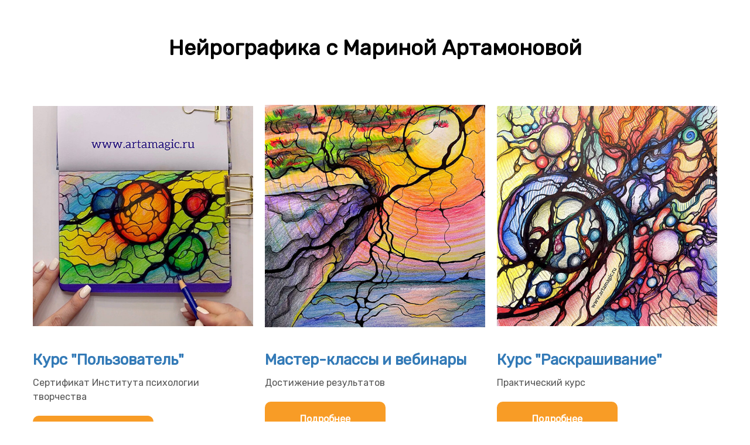

--- FILE ---
content_type: text/html; charset=UTF-8
request_url: https://artamagic.ru/
body_size: 12017
content:

<!DOCTYPE html>
  <head>
    
<script>
	
	window.accountUserId = -1;
	window.requestIp = "18.191.238.171";
	window.isSublogined = false;
	window.accountId = 221103;
	window.gcSessionId = 0;
	window.controllerId = "page";
	window.actionId = "0";
    window.nowTime = new Date(2025, 10, 06, 12, 47, 20);
    window.dateOffset = 3;
	window.userInfo = {"isAdmin":false,"isInAccount":false,"isTeacher":false};
	window.currencyLabels = {"RUB":"RUB","USD":"USD","EUR":"EUR","GBP":"GBP","BYR":"BYR","BYN":"BYN","KZT":"KZT","UAH":"UAH","AUD":"AUD","DKK":"DKK","CHF":"CHF","SEK":"SEK","ZAR":"ZAR","AMD":"AMD","RON":"RON","BRL":"BRL","ILS":"ILS","MYR":"MYR","SGD":"SGD","KGS":"KGS","CAD":"CAD","MXN":"MXN","JPY":"JPY","UZS":"UZS","PLN":"PLN","AZN":"AZN","AED":"AED","TRY":"TRY","INR":"INR","RSD":"RSD","CZK":"CZK","MNT":"MNT","NZD":"NZD","BGN":"BGN","IDR":"IDR","CNY":"CNY","GEL":"GEL","COP":"COP","ARS":"ARS","PEN":"PEN","CLP":"CLP","VND":"VND","PHP":"PHP","DOP":"DOP","KRW":"KRW","TWD":"TWD","MDL":"MDL","TJS":"TJS","NOK":"NOK","NGN":"NGN","HKD":"HKD","POINTS":""};
window.accountSafeUserName = "Guest";
window.accountUserThumbnail = "<img class=\"user-profile-image user-default-profile-image\" src=\"\/public\/img\/default_profile_50.png\" width=\"50\" alt=\"\">";
window.language = "ru";
window.csrfToken = "omYd815caRUwvhLdKyawFy7jnhnqBW-kLSfTGlSMsvjbI3rBDzQzfH33QJBvYPQjYpbkVpN2BZ0UYKlbZMD8nQ==";
window.requestTime = 1762422440;
window.requestSimpleSign = "d46ceb0c81ca2d38fb133870f0f7b064";
window.gcUniqId = "260112884690c6ea8c7c347.95003178.1762422440.8182";
window.mailingVisibility = 0;
window.isSupportChatEnabled = false;
window.disableCaptchaForConfirmPhone = true;
window.allowRevealPassword = false;
window.isDisabledConvertIndexToSimple = false;
window.params_52 = 0;
window.gcsObjectId = 2576770;
window.isSessionLocalStorageEnabled = true;
window.isWhatsappIconEnabled = false;
window.file_upload_blocking = false;
window.storage_usage_percent = null;
window.used_storage_size = null;
window.max_storage_size = null;
window.fileserviceThumbnailHost = "fs-thb01.getcourse.ru";
window.fileserviceMainHost = "fs26.getcourse.ru";
window.fileserviceUploadHost = "fs23.getcourse.ru";
window.fileserviceTusFeatureEnabled = true;
window.iCanSelectGridOffset = true;
window.webinarUsePlayer15 = true;
window.isEnabledSecureUpload = 1;
window.webinarWebsocketHosts = ["ws10.getcourse.ru","stream01.gcfiles.net"];
window.webinarWebsocketPath = "\/ws1\/webinar";
window.webSocketHost = "ws04.getcourse.ru";
window.fdsrevEnabled12 = true;
window.isDisabledFacebook = true;
window.metaIsAnExtremismOrganizationText = "\u041a\u043e\u043c\u043f\u0430\u043d\u0438\u044f Meta \u043f\u0440\u0438\u0437\u043d\u0430\u043d\u0430 \u044d\u043a\u0441\u0442\u0440\u0435\u043c\u0438\u0441\u0442\u043a\u043e\u0439 \u0432 \u0420\u0424.";
window.isTestingV2 = false;
window.testingV2VersionCheck = false;
window.isDisabledVK = false;
window.autoGenerateSubtitlesSectionEnabled = true;
window.internalDomains = ["artamagic.ru","artamarisha.getcourse.ru"];
window.vhApiHost = "cf-api-2.vhcdn.com";
window.vhsRegion = "eu";
window.videoLinkFeatureUsed = 0;
window.helpdeskEnabledFeature = false;
window.helpdeskTalksEnabledFeature = false;
window.enabledTariffsPage = true;
window.relatedUsersOnActiveBlock = true;
window.UShort = "Wy0xXQ.OW0STccYNylwxsAukLo4n6BgLyXC3cPEMpX9n33qcDU";
window.ULong = "Wy0xXQ.OW0STccYNylwxsAukLo4n6BgLyXC3cPEMpX9n33qcDU";
window.gcRedesign = {"isLessonRedesignEnabled":false};
window.attachContactToUserUpdateFeature = false;
window.enableRuleCopyToClipboardFeature = true;
window.selectFieldsValidationFeature = true;
</script>

<script type="text/javascript">

		
	window.userInfo = {"isAdmin":false,"isManager":false,"isInAccount":false,"isTeacher":false,"canCms":false,"canEditHelp":false,"isHumanDesign":"0"};

</script>


				<link rel="shortcut icon"
			  href="https://fs.getcourse.ru/fileservice/file/download/a/221103/sc/52/h/9cbadb21d3bc0273a1afd8fced7d4cfe.jpeg">
	
	<link href="/nassets/176e8f4a/glyphicons.css?v=1748094541" rel="stylesheet">
<link href="/nassets/d15964b7/css/reveal-password.css?v=1748094541" rel="stylesheet">
<link href="/nassets/css/superlite-block-a2d69dc8cba2fb583968843c1c3ecc59.css?v=1762422355" rel="stylesheet" async="async">
<link href="/public/fonts/gfonts/open-sans/open-sans-cyr-swap.css" rel="stylesheet" async="async">
<link href="/public/fonts/gfonts/roboto/roboto-cyr-swap.css" rel="stylesheet" async="async">
<link href="/nassets/dc774405/css/index.css?v=202511061247" rel="stylesheet">
<link href="/nassets/de75e957/css/button.css?v=1748094542" rel="stylesheet">
<link href="/nassets/a9f792d5/css/all.css?v=1748094541" rel="stylesheet">
<link href="/nassets/a9f792d5/css/v5-font-face.css?v=1748094541" rel="stylesheet">
<link href="/nassets/a9f792d5/css/v4-font-face.css?v=1748094541" rel="stylesheet">
<link href="/nassets/a9f792d5/css/v4-shims.css?v=1748094541" rel="stylesheet">
<link href="/nassets/a9f792d5/css/old.css?v=1748094541" rel="stylesheet">
<link href="/nassets/a88355f1/proxima.css?v=1748094541" rel="stylesheet">
<link href="/nassets/86535ac4/deps/css/bootstrap-modal.min.css?v=1748094542" rel="stylesheet">
<link href="/nassets/86535ac4/css/blocks-modal.css?v=1756899397" rel="stylesheet">
<link href="/nassets/86535ac4/deps/css/bootstrap-table.min.css?v=1748094542" rel="stylesheet">
<link href="/nassets/50d98807/css/modal.css?v=1754640308" rel="stylesheet">
<link href="/nassets/3dd24b3a/notice.css?v=1748094541" rel="stylesheet">
<script src="/nassets/13c3419e/jquery.min.js?v=1748094543"></script>
<script src="/nassets/59757da8/js/global-function.js?v=1753792649"></script>
<script src="/nassets/d15964b7/js/reveal-password.js?v=1748094541"></script>
<script src="/nassets/33313f15/js/JsTrans.min.js?v=1761779664"></script>
<script src="/nassets/2b360e18/dictionary-gen-36c79869dd676fe2044642d211532d9030a606cd.js?v=1762419600"></script>
<script>window.globalCheckboxEnabled=true
window.persodataConfirm=false
window.globalCheckboxForPaidOnly=false
window.globalCheckboxText="\u042f \u0441\u043e\u0433\u043b\u0430\u0441\u0435\u043d \u043d\u0430&nbsp;\u043e\u0431\u0440\u0430\u0431\u043e\u0442\u043a\u0443 \u043c\u043e\u0438\u0445 \u043f\u0435\u0440\u0441\u043e\u043d\u0430\u043b\u044c\u043d\u044b\u0445 \u0434\u0430\u043d\u043d\u044b\u0445 \u0432&nbsp;\u0441\u043e\u043e\u0442\u0432\u0435\u0442\u0441\u0442\u0432\u0438\u0438&nbsp;\u0441&nbsp;<a href=\"\/privacy\" target=\"_blank\">\u0423\u0441\u043b\u043e\u0432\u0438\u044f\u043c\u0438<\/a>&nbsp;\u0438&nbsp;<a href=\"\/offer\" target=\"_blank\">\u0414\u043e\u0433\u043e\u0432\u043e\u0440\u043e\u043c \u043e\u0444\u0435\u0440\u0442\u044b<\/a>"
window.pdpCheckboxEnabled=false
window.pdpConfirmedByDefault=false
window.pdpCheckboxText="\u042f \u0441\u043e\u0433\u043b\u0430\u0441\u0435\u043d \u043d\u0430 \u043e\u0431\u0440\u0430\u0431\u043e\u0442\u043a\u0443 \u043c\u043e\u0438\u0445 \u043f\u0435\u0440\u0441\u043e\u043d\u0430\u043b\u044c\u043d\u044b\u0445 \u0434\u0430\u043d\u043d\u044b\u0445. \u0421&nbsp;<a href=\"\/privacypolicy\" target=\"_blank\">\u041f\u043e\u043b\u0438\u0442\u0438\u043a\u043e\u0439 \u043e\u0431\u0440\u0430\u0431\u043e\u0442\u043a\u0438 \u043f\u0435\u0440\u0441\u043e\u043d\u0430\u043b\u044c\u043d\u044b\u0445 \u0434\u0430\u043d\u043d\u044b\u0445<\/a>&nbsp;\u043e\u0437\u043d\u0430\u043a\u043e\u043c\u043b\u0435\u043d."
window.checkboxMailingEnabled=false
window.checkboxMailingChecked=false
window.checkboxMailingForPaidOnly=false
window.checkboxMailingText="\u0414\u0430\u044e \u0441\u043e\u0433\u043b\u0430\u0441\u0438\u0435 \u043d\u0430 \u043f\u043e\u043b\u0443\u0447\u0435\u043d\u0438\u0435 \u0438\u043d\u0444\u043e\u0440\u043c\u0430\u0446\u0438\u043e\u043d\u043d\u044b\u0445 \u0438 \u043c\u0430\u0440\u043a\u0435\u0442\u0438\u043d\u0433\u043e\u0432\u044b\u0445 \u0440\u0430\u0441\u0441\u044b\u043b\u043e\u043a (\u0432\u044b \u0432 \u043b\u044e\u0431\u043e\u0439 \u043c\u043e\u043c\u0435\u043d\u0442 \u043c\u043e\u0436\u0435\u0442\u0435 \u043e\u0442\u043a\u0430\u0437\u0430\u0442\u044c\u0441\u044f \u043e\u0442 \u043f\u043e\u043b\u0443\u0447\u0435\u043d\u0438\u044f \u043f\u0438\u0441\u0435\u043c \u0432 \u043b\u0438\u0447\u043d\u043e\u043c \u043a\u0430\u0431\u0438\u043d\u0435\u0442\u0435)"
window.isMailingCheckboxRequired=false
window.isMailingCheckboxRequiredForNotPaid=false
window.isLegalReworkFeatureEnabled=true</script>    	<meta name="keywords" content="НЕЙРООМОЛОЖЕНИЕ МИНУС 5 ЛЕТ, код молодости, нейрографика, Нейрографика с Мариной Артамоновой">	    <title>Нейрографика с Мариной Артамоновой</title>
    <meta charset="UTF-8"/>
    <meta name="viewport" content="width=device-width, initial-scale=1">

    <meta property="og:title" content="Нейрографика с Мариной Артамоновой"/>
	<meta name="description" property="og:description" content=""/>

	
	    <meta property="og:url" content="https://artamagic.ru/"/>
    <meta property="fb:app_id" content="1437814016454992"/>

		
						<link rel="stylesheet" href="/public/fonts/gfonts/rubik/rubik.css"/>
			
	
		  </head>
		<body class="gc-user-guest">
	
        
		    <div class="gc-main-content gc-both-main-content no-menu  front-page-content gc-user-guest">
      

<div class="lite-page block-set">

			

<style>
	#ltBlock900675988 .lt-block-wrapper {
		padding-top: 0px; padding-bottom: 0px	}

			
			</style>


<div id="ltBlock900675988" data-block-id="900676075"
               class="lt-block lt-view raw-css lt-raw lt-raw-css lt-system-block lt-invisible-block"
     data-code="b-d55ea"
          >
	<div class="lt-block-wrapper">
	<style id="rawCss2506463">.top-nav-collapse1 .list-item > a {
    color: #000 !important;
}
.btn.f-btn.button-md {
    border-radius: 10px;
}</style>

</div></div>





<style>
	#ltBlock900676071 .lt-block-wrapper {
		padding-top: 0px; padding-bottom: 0px	}

			
			</style>


<div id="ltBlock900676071" data-block-id="900676077"
               class="lt-block lt-view raw-js lt-raw lt-raw-js lt-system-block lt-invisible-block"
     data-code="b-b3c6f"
          >
	<div class="lt-block-wrapper">
	
	<script language="javascript" id="rawJs1756435">
		$(window).on('scroll', function(){
    var b = $(window).scrollTop();
    if( b > 60 ){
       $(".menu01").addClass("top-nav-collapse1");
    } else {
       $(".menu01").removeClass("top-nav-collapse1");
    }
});	</script>


</div></div>



	
			

<style>
	#ltBlock1673867240 .lt-block-wrapper {
		padding-top: 60px; padding-bottom: 0px	}

			
			</style>


<div id="ltBlock1673867240" data-block-id="1673867387"
               class="lt-block lt-view bld01 lt-onecolumn lt-onecolumn-common"
     data-code="b-ca044"
          >
	<div class="lt-block-wrapper">
	<div class="container">
	<div class="row">
		<div class="modal-block-content block-box col-md-8 col-md-offset-2 text-left" style="">
			<div
	id="builder1335075"
	class="builder  animated-block"
	data-path="items"
	data-animation-order="in-turn">
	
			<div
	data-param="items/parts/header1"
	data-item-name="header1"
	data-title="Элемент"
	data-animation-mode="no"
	style="margin-bottom: 25px; border-radius: ; "
	data-setting-editable="true"
	class="builder-item part-header  text-center"
	id="ab793c20f5"
>
	<div data-editable=true data-param='items/parts/header1/inner/text' class='f-header f-header-36 f-text-transform-Вид текста'><p>Нейрографика с Мариной Артамоновой</p></div>	<div class="add-redesign-subblock" data-id="1673867387">
		<span class="fa fa-plus"></span>
	</div>
</div>
<style>
		.add-redesign-subblock,
	div#ab793c20f5 .add-redesign-subblock
	{
		display: none;
	}
</style>
	</div>





<script>
	$( function() {

		if( $('#builder1335075 input[type="radio"]').length == 1 && $('#builder1335075 input[type="radio"]').prop('checked') ) {
			$('#builder1335075 input[type="radio"]').hide();
		}

		if ($('.animated-block').animatedBlock) {
            $('.animated-block').animatedBlock();
		}
	} );
</script>
		</div>
	</div>
</div>

</div></div>



			
	<style>
		#ltBlock1673867245 .btn.f-btn.button-md {
    border-radius: 10px;
} 
#ltBlock1673867245 


.lt-tsr-block .image-wrapper div.image { 
    background-size: contain;
	background-position: left center;
	
} 
#ltBlock1673867245 

.lt-tsr-block .image-wrapper{ 
    height: 460px !important;
} 
#ltBlock1673867245 


.image-card { 
   height: 460px;
   /*border: black solid 1px;*/
}


@media (max-width: 640px) { 
#ltBlock1673867245 
	.lt-tsr-block .image-wrapper { 
    height: 432px !important; 
} 
#ltBlock1673867245 

.image-card { 
    height: 432px !important;
} 
#ltBlock1673867245 
	
.lt-tsr-content { 
    overflow: hidden;
    padding-bottom: 50px !important;
} 
#ltBlock1673867245 
.lt-block-wrapper { 
    padding-top: 0px !important;
    padding-bottom: 0px !important;
}
	
}
	</style>
	<style>
	#ltBlock1673867245 .lt-tsr-block {;-webkit-flex: 1 0 200px;-ms-flex: 1 0 200px;-moz-flex: 1 0 200px;flex: 1 0 200px;margin: 10px;} 
#ltBlock1673867245 
.lt-tsr-block .image-wrapper { height:200px;
}	</style>

<style>
	#ltBlock1673867245 .lt-block-wrapper {
		padding-top: 0px; padding-bottom: 30px	}

			
			</style>


<div id="ltBlock1673867245" data-block-id="1673867392"
     data-has-css="true"          class="lt-block lt-view tsr051 lt-tsr"
     data-code="b-22cb6"
          >
	<div class="lt-block-wrapper">
	<div class="container">
	<div class="row">
		<div class="modal-block-content block-box col-md-12 text-left" style="">
			







<div class="flex-row  ">
						<div class="lt-tsr-block flex-column"
        >

			<div class="lt-tsr-content" >

														
												<div class="image-card">
		<div class="image-wrapper">
						<a href="/kurs1" onclick="event.stopPropagation();">
														<div
					class="image lazyload"
					data-hash="df35a9d204bef6bc534b29e33f1f2f78.jpg"
					data-image-editable="true"
					data-param="data/2/image"
											data-bg="//fs-thb03.getcourse.ru/fileservice/file/thumbnail/h/df35a9d204bef6bc534b29e33f1f2f78.jpg/s/500x/a/221103/sc/294"
														>
				</div>
										</a>
					</div>
	</div>
														
										
														
										
		<div data-editable="true" data-param="data/2/header" class=" f-header-26 f-header lt-tsr-text-part header">
		<a href="/kurs1" onclick="event.stopPropagation();">		<p>Курс "Пользователь"</p>		</a>	</div>
														
										
		<div data-editable="true" data-param="data/2/description" class="  f-description lt-tsr-text-part description">
				<p>Сертификат&nbsp;Института психологии творчества</p>			</div>
														
										
<div class="button">
	

<button type="button"
		id="button7508451" 		class="btn f-btn  button-md btn-success"
		style="color: #FFFFFF; background-color: #F89C26; border-radius:  !important; ">

			Подробнее	</button>

<script>
$( function() {
	var disableButton = function (e) {
		if (window['prsbutton7508451']) {
			e.preventDefault();
			return false;
		} else {
			$('#button7508451').addClass('disabled');
			window['prsbutton7508451'] = true;
			setTimeout(function(){window['prsbutton7508451'] = false;$('#button7508451').removeClass('disabled');}, 6000);
		}
		return true;
	};
	$( '#button7508451' ).click( function(e) {
		//disableButton(e);
				location.href='/kurs1';			} );
});
</script>
</div>																	<div class="common-setting-link in-block-setting-link" data-param="data/2" data-title="Элемент 2" data-setting-editable="true"></div>
				
							</div>

		</div>
						<div class="lt-tsr-block flex-column"
        >

			<div class="lt-tsr-content" >

														
												<div class="image-card">
		<div class="image-wrapper">
						<a href="/master-class" onclick="event.stopPropagation();">
														<div
					class="image lazyload"
					data-hash="07763f3d1f73b19ee823751732dd9d6d.jpg"
					data-image-editable="true"
					data-param="data/0/image"
											data-bg="//fs-thb02.getcourse.ru/fileservice/file/thumbnail/h/07763f3d1f73b19ee823751732dd9d6d.jpg/s/500x/a/221103/sc/112"
														>
				</div>
										</a>
					</div>
	</div>
														
										
														
										
		<div data-editable="true" data-param="data/0/header" class=" f-header-26 f-header lt-tsr-text-part header">
		<a href="/master-class" onclick="event.stopPropagation();">		<p>Мастер-классы и вебинары</p>		</a>	</div>
														
										
		<div data-editable="true" data-param="data/0/description" class="  f-description lt-tsr-text-part description">
				<p>Достижение результатов</p>			</div>
														
										
<div class="button">
	

<button type="button"
		id="button8531922" 		class="btn f-btn  button-md btn-success"
		style="color: #FFFFFF; background-color: #F89C26; border-radius:  !important; ">

			Подробнее	</button>

<script>
$( function() {
	var disableButton = function (e) {
		if (window['prsbutton8531922']) {
			e.preventDefault();
			return false;
		} else {
			$('#button8531922').addClass('disabled');
			window['prsbutton8531922'] = true;
			setTimeout(function(){window['prsbutton8531922'] = false;$('#button8531922').removeClass('disabled');}, 6000);
		}
		return true;
	};
	$( '#button8531922' ).click( function(e) {
		//disableButton(e);
				location.href='/master-class';			} );
});
</script>
</div>																	<div class="common-setting-link in-block-setting-link" data-param="data/0" data-title="Элемент 0" data-setting-editable="true"></div>
				
							</div>

		</div>
						<div class="lt-tsr-block flex-column"
        >

			<div class="lt-tsr-content" >

														
												<div class="image-card">
		<div class="image-wrapper">
						<a href="/cvet" onclick="event.stopPropagation();">
														<div
					class="image lazyload"
					data-hash="a8bde60d773721de77d6c165d37f928e.jpg"
					data-image-editable="true"
					data-param="data/1/image"
											data-bg="//fs-thb02.getcourse.ru/fileservice/file/thumbnail/h/a8bde60d773721de77d6c165d37f928e.jpg/s/500x/a/221103/sc/213"
														>
				</div>
										</a>
					</div>
	</div>
														
										
														
										
		<div data-editable="true" data-param="data/1/header" class=" f-header-26 f-header lt-tsr-text-part header">
		<a href="/cvet" onclick="event.stopPropagation();">		<p>Курс "Раскрашивание"</p>		</a>	</div>
														
										
		<div data-editable="true" data-param="data/1/description" class="  f-description lt-tsr-text-part description">
				<p>Практический курс</p>			</div>
														
										
<div class="button">
	

<button type="button"
		id="button9234991" 		class="btn f-btn  button-md btn-success"
		style="color: #FFFFFF; background-color: #F89C26; border-radius:  !important; ">

			Подробнее	</button>

<script>
$( function() {
	var disableButton = function (e) {
		if (window['prsbutton9234991']) {
			e.preventDefault();
			return false;
		} else {
			$('#button9234991').addClass('disabled');
			window['prsbutton9234991'] = true;
			setTimeout(function(){window['prsbutton9234991'] = false;$('#button9234991').removeClass('disabled');}, 6000);
		}
		return true;
	};
	$( '#button9234991' ).click( function(e) {
		//disableButton(e);
				location.href='/cvet';			} );
});
</script>
</div>																	<div class="common-setting-link in-block-setting-link" data-param="data/1" data-title="Элемент 1" data-setting-editable="true"></div>
				
							</div>

		</div>
		</div>




		</div>
	</div>
</div>

</div></div>



			
	<style>
		#ltBlock1673867242 .btn.f-btn.button-md {
    border-radius: 10px;
} 
#ltBlock1673867242 


.lt-tsr-block .image-wrapper div.image { 
    background-size: contain;
	background-position: left center;
	
} 
#ltBlock1673867242 

.lt-tsr-block .image-wrapper{ 
    height: 460px !important;
} 
#ltBlock1673867242 


.image-card { 
   height: 460px;
   /*border: black solid 1px;*/
}


@media (max-width: 640px) { 
#ltBlock1673867242 
	.lt-tsr-block .image-wrapper { 
    height: 432px !important; 
} 
#ltBlock1673867242 

.image-card { 
    height: 432px !important;
} 
#ltBlock1673867242 
	
.lt-tsr-content { 
    overflow: hidden;
    padding-bottom: 50px !important;
} 
#ltBlock1673867242 
.lt-block-wrapper { 
    padding-top: 0px !important;
    padding-bottom: 0px !important;
}
	
}
	</style>
	<style>
	#ltBlock1673867242 .lt-tsr-block {;-webkit-flex: 1 0 200px;-ms-flex: 1 0 200px;-moz-flex: 1 0 200px;flex: 1 0 200px;margin: 10px;} 
#ltBlock1673867242 
.lt-tsr-block .image-wrapper { height:200px;
}	</style>

<style>
	#ltBlock1673867242 .lt-block-wrapper {
		padding-top: 0px; padding-bottom: 30px; background-color: #f7f7f7	}

			
			</style>


<div id="ltBlock1673867242" data-block-id="1673867389"
     data-has-css="true"          class="lt-block lt-view tsr051 lt-tsr"
     data-code="b-31bd7"
          >
	<div class="lt-block-wrapper">
	<div class="container">
	<div class="row">
		<div class="modal-block-content block-box col-md-12 text-left" style="">
			







<div class="flex-row  ">
						<div class="lt-tsr-block flex-column"
        >

			<div class="lt-tsr-content" >

														
												<div class="image-card">
		<div class="image-wrapper">
						<a href="/kurs2" onclick="event.stopPropagation();">
														<div
					class="image lazyload"
					data-hash="c8ee91b10578cc91b703308d78b3e67c.jpg"
					data-image-editable="true"
					data-param="data/2/image"
											data-bg="//fs-thb01.getcourse.ru/fileservice/file/thumbnail/h/c8ee91b10578cc91b703308d78b3e67c.jpg/s/500x/a/221103/sc/154"
														>
				</div>
										</a>
					</div>
	</div>
														
										
														
										
		<div data-editable="true" data-param="data/2/header" class=" f-header-26 f-header lt-tsr-text-part header">
		<a href="/kurs2" onclick="event.stopPropagation();">		<p>Курс "Нейрокомпозиция"</p>		</a>	</div>
														
										
		<div data-editable="true" data-param="data/2/description" class="  f-description lt-tsr-text-part description">
				<p>Нейромоделирование реальности<br></p>			</div>
														
										
<div class="button">
	

<button type="button"
		id="button2952290" 		class="btn f-btn  button-md btn-success"
		style="color: #FFFFFF; background-color: #F89C26; border-radius:  !important; ">

			Подробнее	</button>

<script>
$( function() {
	var disableButton = function (e) {
		if (window['prsbutton2952290']) {
			e.preventDefault();
			return false;
		} else {
			$('#button2952290').addClass('disabled');
			window['prsbutton2952290'] = true;
			setTimeout(function(){window['prsbutton2952290'] = false;$('#button2952290').removeClass('disabled');}, 6000);
		}
		return true;
	};
	$( '#button2952290' ).click( function(e) {
		//disableButton(e);
				location.href='/kurs2';			} );
});
</script>
</div>																	<div class="common-setting-link in-block-setting-link" data-param="data/2" data-title="Элемент 2" data-setting-editable="true"></div>
				
							</div>

		</div>
						<div class="lt-tsr-block flex-column"
        >

			<div class="lt-tsr-content" >

														
												<div class="image-card">
		<div class="image-wrapper">
						<a href="/neurosketch" onclick="event.stopPropagation();">
														<div
					class="image lazyload"
					data-hash="a416436fc87b2b36b6e944af6ddc5d1d.jpg"
					data-image-editable="true"
					data-param="data/0/image"
											data-bg="//fs-thb02.getcourse.ru/fileservice/file/thumbnail/h/a416436fc87b2b36b6e944af6ddc5d1d.jpg/s/500x/a/221103/sc/292"
														>
				</div>
										</a>
					</div>
	</div>
														
										
														
										
		<div data-editable="true" data-param="data/0/header" class=" f-header-26 f-header lt-tsr-text-part header">
		<a href="/neurosketch" onclick="event.stopPropagation();">		<p>Курс «Нейроскетчинг»</p>		</a>	</div>
														
										
		<div data-editable="true" data-param="data/0/description" class="  f-description lt-tsr-text-part description">
				<p>Совсем другая нейрографика</p>			</div>
														
										
<div class="button">
	

<button type="button"
		id="button4207222" 		class="btn f-btn  button-md btn-success"
		style="color: #FFFFFF; background-color: #F89C26; border-radius:  !important; ">

			Подробнее	</button>

<script>
$( function() {
	var disableButton = function (e) {
		if (window['prsbutton4207222']) {
			e.preventDefault();
			return false;
		} else {
			$('#button4207222').addClass('disabled');
			window['prsbutton4207222'] = true;
			setTimeout(function(){window['prsbutton4207222'] = false;$('#button4207222').removeClass('disabled');}, 6000);
		}
		return true;
	};
	$( '#button4207222' ).click( function(e) {
		//disableButton(e);
				location.href='/neurosketch';			} );
});
</script>
</div>																	<div class="common-setting-link in-block-setting-link" data-param="data/0" data-title="Элемент 0" data-setting-editable="true"></div>
				
							</div>

		</div>
						<div class="lt-tsr-block flex-column"
        >

			<div class="lt-tsr-content" >

														
												<div class="image-card">
		<div class="image-wrapper">
						<a href="https://artamagic.ru/neurocolor" onclick="event.stopPropagation();">
														<div
					class="image lazyload"
					data-hash="1f1d22974a21e821ba3255090abd2154.jpg"
					data-image-editable="true"
					data-param="data/1/image"
											data-bg="//fs-thb02.getcourse.ru/fileservice/file/thumbnail/h/1f1d22974a21e821ba3255090abd2154.jpg/s/500x/a/221103/sc/22"
														>
				</div>
										</a>
					</div>
	</div>
														
										
														
										
		<div data-editable="true" data-param="data/1/header" class=" f-header-26 f-header lt-tsr-text-part header">
		<a href="https://artamagic.ru/neurocolor" onclick="event.stopPropagation();">		<p>Курс «Нейроколор»</p>		</a>	</div>
														
										
		<div data-editable="true" data-param="data/1/description" class="  f-description lt-tsr-text-part description">
				<p>Вы узнаете о цвете все, что знаю я</p>			</div>
														
										
<div class="button">
	

<button type="button"
		id="button9252671" 		class="btn f-btn  button-md btn-success"
		style="color: #FFFFFF; background-color: #F89C26; border-radius:  !important; ">

			Подробнее	</button>

<script>
$( function() {
	var disableButton = function (e) {
		if (window['prsbutton9252671']) {
			e.preventDefault();
			return false;
		} else {
			$('#button9252671').addClass('disabled');
			window['prsbutton9252671'] = true;
			setTimeout(function(){window['prsbutton9252671'] = false;$('#button9252671').removeClass('disabled');}, 6000);
		}
		return true;
	};
	$( '#button9252671' ).click( function(e) {
		//disableButton(e);
				location.href='https://artamagic.ru/neurocolor';			} );
});
</script>
</div>																	<div class="common-setting-link in-block-setting-link" data-param="data/1" data-title="Элемент 1" data-setting-editable="true"></div>
				
							</div>

		</div>
		</div>




		</div>
	</div>
</div>

</div></div>



			
	<style>
		#ltBlock1946169512 .btn.f-btn.button-md {
    border-radius: 10px;
} 
#ltBlock1946169512 


.lt-tsr-block .image-wrapper div.image { 
    background-size: contain;
	background-position: left center;
	
} 
#ltBlock1946169512 

.lt-tsr-block .image-wrapper{ 
    height: 460px !important;
} 
#ltBlock1946169512 


.image-card { 
   height: 460px;
   /*border: black solid 1px;*/
}


@media (max-width: 640px) { 
#ltBlock1946169512 
	.lt-tsr-block .image-wrapper { 
    height: 432px !important; 
} 
#ltBlock1946169512 

.image-card { 
    height: 432px !important;
} 
#ltBlock1946169512 
	
.lt-tsr-content { 
    overflow: hidden;
    padding-bottom: 50px !important;
} 
#ltBlock1946169512 
.lt-block-wrapper { 
    padding-top: 0px !important;
    padding-bottom: 0px !important;
}
	
}
	</style>
	<style>
	#ltBlock1946169512 .lt-tsr-block {;-webkit-flex: 1 0 200px;-ms-flex: 1 0 200px;-moz-flex: 1 0 200px;flex: 1 0 200px;margin: 10px;} 
#ltBlock1946169512 
.lt-tsr-block .image-wrapper { height:200px;
}	</style>

<style>
	#ltBlock1946169512 .lt-block-wrapper {
		padding-top: 0px; padding-bottom: 30px	}

			
			</style>


<div id="ltBlock1946169512" data-block-id="1946174812"
     data-has-css="true"          class="lt-block lt-view tsr051 lt-tsr"
     data-code="b-386db"
          >
	<div class="lt-block-wrapper">
	<div class="container">
	<div class="row">
		<div class="modal-block-content block-box col-md-12 text-left" style="">
			







<div class="flex-row  ">
						<div class="lt-tsr-block flex-column"
        >

			<div class="lt-tsr-content" >

														
												<div class="image-card">
		<div class="image-wrapper">
						<a href="/neurosintez" onclick="event.stopPropagation();">
														<div
					class="image lazyload"
					data-hash="cd419797445d60571ad6851ad220f8a6.jpg"
					data-image-editable="true"
					data-param="data/0/image"
											data-bg="//fs-thb02.getcourse.ru/fileservice/file/thumbnail/h/cd419797445d60571ad6851ad220f8a6.jpg/s/500x/a/221103/sc/55"
														>
				</div>
										</a>
					</div>
	</div>
														
										
														
										
		<div data-editable="true" data-param="data/0/header" class=" f-header-26 f-header lt-tsr-text-part header">
		<a href="/neurosintez" onclick="event.stopPropagation();">		<p>Курс «Нейросинтез»</p>		</a>	</div>
														
										
		<div data-editable="true" data-param="data/0/description" class="  f-description lt-tsr-text-part description">
				
				<p>Выход в Новую реальность.</p>						</div>
														
										
<div class="button">
	

<button type="button"
		id="button8234914" 		class="btn f-btn  button-md btn-success"
		style="color: #FFFFFF; background-color: #F89C26; border-radius:  !important; ">

			Подробнее	</button>

<script>
$( function() {
	var disableButton = function (e) {
		if (window['prsbutton8234914']) {
			e.preventDefault();
			return false;
		} else {
			$('#button8234914').addClass('disabled');
			window['prsbutton8234914'] = true;
			setTimeout(function(){window['prsbutton8234914'] = false;$('#button8234914').removeClass('disabled');}, 6000);
		}
		return true;
	};
	$( '#button8234914' ).click( function(e) {
		//disableButton(e);
				location.href='/neurosintez';			} );
});
</script>
</div>																	<div class="common-setting-link in-block-setting-link" data-param="data/0" data-title="Элемент 0" data-setting-editable="true"></div>
				
							</div>

		</div>
						<div class="lt-tsr-block flex-column"
        >

			<div class="lt-tsr-content" >

														
												<div class="image-card">
		<div class="image-wrapper">
						<a href="/neurocontact" onclick="event.stopPropagation();">
														<div
					class="image lazyload"
					data-hash="bbd122a6fce650e98fe3e6826ad91aef.jpg"
					data-image-editable="true"
					data-param="data/2/image"
											data-bg="//fs-thb02.getcourse.ru/fileservice/file/thumbnail/h/bbd122a6fce650e98fe3e6826ad91aef.jpg/s/500x/a/221103/sc/391"
														>
				</div>
										</a>
					</div>
	</div>
														
										
														
										
		<div data-editable="true" data-param="data/2/header" class=" f-header-26 f-header lt-tsr-text-part header">
		<a href="/neurocontact" onclick="event.stopPropagation();">		<p>Курс «Нейроконтакт»</p>		</a>	</div>
														
										
		<div data-editable="true" data-param="data/2/description" class="  f-description lt-tsr-text-part description">
				<p>И никакой магии.</p>			</div>
														
										
<div class="button">
	

<button type="button"
		id="button4668697" 		class="btn f-btn  button-md btn-success"
		style="color: #FFFFFF; background-color: #F89C26; border-radius:  !important; ">

			Подробнее	</button>

<script>
$( function() {
	var disableButton = function (e) {
		if (window['prsbutton4668697']) {
			e.preventDefault();
			return false;
		} else {
			$('#button4668697').addClass('disabled');
			window['prsbutton4668697'] = true;
			setTimeout(function(){window['prsbutton4668697'] = false;$('#button4668697').removeClass('disabled');}, 6000);
		}
		return true;
	};
	$( '#button4668697' ).click( function(e) {
		//disableButton(e);
				location.href='/neurocontact';			} );
});
</script>
</div>																	<div class="common-setting-link in-block-setting-link" data-param="data/2" data-title="Элемент 2" data-setting-editable="true"></div>
				
							</div>

		</div>
						<div class="lt-tsr-block flex-column"
        >

			<div class="lt-tsr-content" >

														
												<div class="image-card">
		<div class="image-wrapper">
						<a href="/neuromandala" onclick="event.stopPropagation();">
														<div
					class="image lazyload"
					data-hash="ea35091fc7b6f43f0b06ab3829c85d5a.jpg"
					data-image-editable="true"
					data-param="data/1/image"
											data-bg="//fs-thb03.getcourse.ru/fileservice/file/thumbnail/h/ea35091fc7b6f43f0b06ab3829c85d5a.jpg/s/500x/a/221103/sc/238"
														>
				</div>
										</a>
					</div>
	</div>
														
										
														
										
		<div data-editable="true" data-param="data/1/header" class=" f-header-26 f-header lt-tsr-text-part header">
		<a href="/neuromandala" onclick="event.stopPropagation();">		<p>Курс «Нейромандала»</p>		</a>	</div>
														
										
		<div data-editable="true" data-param="data/1/description" class="  f-description lt-tsr-text-part description">
				<p>Истории мандал тысячи лет</p>			</div>
														
										
<div class="button">
	

<button type="button"
		id="button7532352" 		class="btn f-btn  button-md btn-success"
		style="color: #FFFFFF; background-color: #F89C26; border-radius:  !important; ">

			Подробнее	</button>

<script>
$( function() {
	var disableButton = function (e) {
		if (window['prsbutton7532352']) {
			e.preventDefault();
			return false;
		} else {
			$('#button7532352').addClass('disabled');
			window['prsbutton7532352'] = true;
			setTimeout(function(){window['prsbutton7532352'] = false;$('#button7532352').removeClass('disabled');}, 6000);
		}
		return true;
	};
	$( '#button7532352' ).click( function(e) {
		//disableButton(e);
				location.href='/neuromandala';			} );
});
</script>
</div>																	<div class="common-setting-link in-block-setting-link" data-param="data/1" data-title="Элемент 1" data-setting-editable="true"></div>
				
							</div>

		</div>
		</div>




		</div>
	</div>
</div>

</div></div>



			
	<style>
		#ltBlock2165601271 .btn.f-btn.button-md {
    border-radius: 10px;
} 
#ltBlock2165601271 


.lt-tsr-block .image-wrapper div.image { 
    background-size: contain;
	background-position: left center;
	
} 
#ltBlock2165601271 

.lt-tsr-block .image-wrapper{ 
    height: 460px !important;
} 
#ltBlock2165601271 


.image-card { 
   height: 460px;
   /*border: black solid 1px;*/
}


@media (max-width: 640px) { 
#ltBlock2165601271 
	.lt-tsr-block .image-wrapper { 
    height: 432px !important; 
} 
#ltBlock2165601271 

.image-card { 
    height: 432px !important;
} 
#ltBlock2165601271 
	
.lt-tsr-content { 
    overflow: hidden;
    padding-bottom: 50px !important;
} 
#ltBlock2165601271 
.lt-block-wrapper { 
    padding-top: 0px !important;
    padding-bottom: 0px !important;
}
	
}
	</style>
	<style>
	#ltBlock2165601271 .lt-tsr-block {;-webkit-flex: 1 0 200px;-ms-flex: 1 0 200px;-moz-flex: 1 0 200px;flex: 1 0 200px;margin: 10px;} 
#ltBlock2165601271 
.lt-tsr-block .image-wrapper { height:200px;
}	</style>

<style>
	#ltBlock2165601271 .lt-block-wrapper {
		padding-top: 0px; padding-bottom: 30px	}

			
			</style>


<div id="ltBlock2165601271" data-block-id="2165624267"
     data-has-css="true"          class="lt-block lt-view tsr051 lt-tsr"
     data-code="b-bdbb6"
          >
	<div class="lt-block-wrapper">
	<div class="container">
	<div class="row">
		<div class="modal-block-content block-box col-md-12 text-left" style="">
			







<div class="flex-row  ">
						<div class="lt-tsr-block flex-column"
        >

			<div class="lt-tsr-content" >

														
												<div class="image-card">
		<div class="image-wrapper">
						<a href="/les" onclick="event.stopPropagation();">
														<div
					class="image lazyload"
					data-hash="9d9b505c1e78f3dbe0bf5c4887d3f44b.jpg"
					data-image-editable="true"
					data-param="data/0/image"
											data-bg="//fs-thb01.getcourse.ru/fileservice/file/thumbnail/h/9d9b505c1e78f3dbe0bf5c4887d3f44b.jpg/s/500x/a/221103/sc/304"
														>
				</div>
										</a>
					</div>
	</div>
														
										
														
										
		<div data-editable="true" data-param="data/0/header" class=" f-header-26 f-header lt-tsr-text-part header">
		<a href="/les" onclick="event.stopPropagation();">		<p>Курс «Нейролес»</p>		</a>	</div>
														
										
		<div data-editable="true" data-param="data/0/description" class="  f-description lt-tsr-text-part description">
				<p>На основе супер&nbsp;алгоритма "Нейродрево"</p>			</div>
														
										
<div class="button">
	

<button type="button"
		id="button7595940" 		class="btn f-btn  button-md btn-success"
		style="color: #FFFFFF; background-color: #F89C26; border-radius:  !important; ">

			Подробнее	</button>

<script>
$( function() {
	var disableButton = function (e) {
		if (window['prsbutton7595940']) {
			e.preventDefault();
			return false;
		} else {
			$('#button7595940').addClass('disabled');
			window['prsbutton7595940'] = true;
			setTimeout(function(){window['prsbutton7595940'] = false;$('#button7595940').removeClass('disabled');}, 6000);
		}
		return true;
	};
	$( '#button7595940' ).click( function(e) {
		//disableButton(e);
				location.href='/les';			} );
});
</script>
</div>																	<div class="common-setting-link in-block-setting-link" data-param="data/0" data-title="Элемент 0" data-setting-editable="true"></div>
				
							</div>

		</div>
						<div class="lt-tsr-block flex-column"
        >

			<div class="lt-tsr-content" >

														
												<div class="image-card">
		<div class="image-wrapper">
						<a href="/neurospiral" onclick="event.stopPropagation();">
														<div
					class="image lazyload"
					data-hash="48fd088e089a55f3c65793caa22d3b25.jpg"
					data-image-editable="true"
					data-param="data/1/image"
											data-bg="//fs-thb02.getcourse.ru/fileservice/file/thumbnail/h/48fd088e089a55f3c65793caa22d3b25.jpg/s/500x/a/221103/sc/154"
														>
				</div>
										</a>
					</div>
	</div>
														
										
														
										
		<div data-editable="true" data-param="data/1/header" class=" f-header-26 f-header lt-tsr-text-part header">
		<a href="/neurospiral" onclick="event.stopPropagation();">		<p>Курс «Сила спирали»</p>		</a>	</div>
														
										
		<div data-editable="true" data-param="data/1/description" class="  f-description lt-tsr-text-part description">
				<p>Спираль — это НЕ&nbsp;декоративный элемент.&nbsp;</p>			</div>
														
										
<div class="button">
	

<button type="button"
		id="button8438809" 		class="btn f-btn  button-md btn-success"
		style="color: #FFFFFF; background-color: #F89C26; border-radius:  !important; ">

			Подробнее	</button>

<script>
$( function() {
	var disableButton = function (e) {
		if (window['prsbutton8438809']) {
			e.preventDefault();
			return false;
		} else {
			$('#button8438809').addClass('disabled');
			window['prsbutton8438809'] = true;
			setTimeout(function(){window['prsbutton8438809'] = false;$('#button8438809').removeClass('disabled');}, 6000);
		}
		return true;
	};
	$( '#button8438809' ).click( function(e) {
		//disableButton(e);
				location.href='/neurospiral';			} );
});
</script>
</div>																	<div class="common-setting-link in-block-setting-link" data-param="data/1" data-title="Элемент 1" data-setting-editable="true"></div>
				
							</div>

		</div>
						<div class="lt-tsr-block flex-column"
        >

			<div class="lt-tsr-content" >

														
												<div class="image-card">
		<div class="image-wrapper">
						<a href="/neuroruny" onclick="event.stopPropagation();">
														<div
					class="image lazyload"
					data-hash="e434e976f84e260e0793dde0786b2839.jpg"
					data-image-editable="true"
					data-param="data/2/image"
											data-bg="//fs-thb03.getcourse.ru/fileservice/file/thumbnail/h/e434e976f84e260e0793dde0786b2839.jpg/s/500x/a/221103/sc/76"
														>
				</div>
										</a>
					</div>
	</div>
														
										
														
										
		<div data-editable="true" data-param="data/2/header" class=" f-header-26 f-header lt-tsr-text-part header">
		<a href="/neuroruny" onclick="event.stopPropagation();">		<p>Курс «Нейро Руны»</p>		</a>	</div>
														
										
		<div data-editable="true" data-param="data/2/description" class="  f-description lt-tsr-text-part description">
				
				<p>4 рунических формулы&nbsp;</p>						</div>
														
										
<div class="button">
	

<button type="button"
		id="button7229925" 		class="btn f-btn  button-md btn-success"
		style="color: #FFFFFF; background-color: #F89C26; border-radius:  !important; ">

			Подробнее	</button>

<script>
$( function() {
	var disableButton = function (e) {
		if (window['prsbutton7229925']) {
			e.preventDefault();
			return false;
		} else {
			$('#button7229925').addClass('disabled');
			window['prsbutton7229925'] = true;
			setTimeout(function(){window['prsbutton7229925'] = false;$('#button7229925').removeClass('disabled');}, 6000);
		}
		return true;
	};
	$( '#button7229925' ).click( function(e) {
		//disableButton(e);
				location.href='/neuroruny';			} );
});
</script>
</div>																	<div class="common-setting-link in-block-setting-link" data-param="data/2" data-title="Элемент 2" data-setting-editable="true"></div>
				
							</div>

		</div>
		</div>




		</div>
	</div>
</div>

</div></div>



			
	<style>
		#ltBlock1980861937 .btn.f-btn.button-md {
    border-radius: 10px;
} 
#ltBlock1980861937 


.lt-tsr-block .image-wrapper div.image { 
    background-size: contain;
	background-position: left center;
	
} 
#ltBlock1980861937 

.lt-tsr-block .image-wrapper{ 
    height: 460px !important;
} 
#ltBlock1980861937 


.image-card { 
   height: 460px;
   /*border: black solid 1px;*/
}


@media (max-width: 640px) { 
#ltBlock1980861937 
	.lt-tsr-block .image-wrapper { 
    height: 432px !important; 
} 
#ltBlock1980861937 

.image-card { 
    height: 432px !important;
} 
#ltBlock1980861937 
	
.lt-tsr-content { 
    overflow: hidden;
    padding-bottom: 50px !important;
} 
#ltBlock1980861937 
.lt-block-wrapper { 
    padding-top: 0px !important;
    padding-bottom: 0px !important;
}
	
}
	</style>
	<style>
	#ltBlock1980861937 .lt-tsr-block {;-webkit-flex: 1 0 200px;-ms-flex: 1 0 200px;-moz-flex: 1 0 200px;flex: 1 0 200px;margin: 10px;} 
#ltBlock1980861937 
.lt-tsr-block .image-wrapper { height:200px;
}	</style>

<style>
	#ltBlock1980861937 .lt-block-wrapper {
		padding-top: 0px; padding-bottom: 30px	}

			
			</style>


<div id="ltBlock1980861937" data-block-id="1981583024"
     data-has-css="true"          class="lt-block lt-view tsr051 lt-tsr"
     data-code="b-38d67"
          >
	<div class="lt-block-wrapper">
	<div class="container">
	<div class="row">
		<div class="modal-block-content block-box col-md-4 text-left" style="">
			







<div class="flex-row  ">
						<div class="lt-tsr-block flex-column"
        >

			<div class="lt-tsr-content" >

														
												<div class="image-card">
		<div class="image-wrapper">
						<a href="/obomne" onclick="event.stopPropagation();">
														<div
					class="image lazyload"
					data-hash="f451f96af24ade63edbb03567df63ab2.jpg"
					data-image-editable="true"
					data-param="data/1/image"
											data-bg="//fs-thb03.getcourse.ru/fileservice/file/thumbnail/h/f451f96af24ade63edbb03567df63ab2.jpg/s/500x/a/221103/sc/335"
														>
				</div>
										</a>
					</div>
	</div>
														
										
														
										
		<div data-editable="true" data-param="data/1/header" class=" f-header-26 f-header lt-tsr-text-part header">
		<a href="/obomne" onclick="event.stopPropagation();">		<p>Обо мне</p>		</a>	</div>
														
										
		<div data-editable="true" data-param="data/1/description" class="  f-description lt-tsr-text-part description">
				<p>Мой путь в нейрографике</p>			</div>
														
										
<div class="button">
	

<button type="button"
		id="button6898387" 		class="btn f-btn  button-md btn-success"
		style="color: #FFFFFF; background-color: #F89C26; border-radius:  !important; ">

			Подробнее	</button>

<script>
$( function() {
	var disableButton = function (e) {
		if (window['prsbutton6898387']) {
			e.preventDefault();
			return false;
		} else {
			$('#button6898387').addClass('disabled');
			window['prsbutton6898387'] = true;
			setTimeout(function(){window['prsbutton6898387'] = false;$('#button6898387').removeClass('disabled');}, 6000);
		}
		return true;
	};
	$( '#button6898387' ).click( function(e) {
		//disableButton(e);
				location.href='/obomne';			} );
});
</script>
</div>																	<div class="common-setting-link in-block-setting-link" data-param="data/1" data-title="Элемент 1" data-setting-editable="true"></div>
				
							</div>

		</div>
		</div>




		</div>
	</div>
</div>

</div></div>



	
			
	<style>
		#ltBlock2026312955 .image-card{
	display: none;
} 
#ltBlock2026312955 
.subheader{ 
	display: none;
} 
#ltBlock2026312955 

/*
.lt-tsr-block.flex-column{ 
	flex-basis: 100%;
	background-color: #f89c26;
} 
#ltBlock2026312955 
*/




.lt-tsr-block a { 
    text-decoration: none;
    color: #ffffff;
    font-weight: initial;
	 
} 
#ltBlock2026312955 

.lt-tsr-block ul, #ltBlock2026312955 ol { 
    margin-top: 0;
    margin-bottom: 10px;
    padding-left: 15px;
    list-style: none;
} 
#ltBlock2026312955 

#footer1{ 
padding-left: 15px;
} 
#ltBlock2026312955 

#tlgrm_kanal { 
     width: 64px;
}	</style>
	<style>
	#ltBlock2026312955 .lt-tsr-block {;-webkit-flex: 1 0 200px;-ms-flex: 1 0 200px;-moz-flex: 1 0 200px;flex: 1 0 200px;margin: 10px;} 
#ltBlock2026312955 
.lt-tsr-block .image-wrapper { height:200px;
}	</style>

<style>
	#ltBlock2026312955 .lt-block-wrapper {
		padding-top: 30px; padding-bottom: 30px; background-color: #515456; color: #ffffff	}

			
			</style>


<div id="ltBlock2026312955" data-block-id="2026313056"
     data-has-css="true"          class="lt-block lt-view tsr05 lt-tsr"
     data-code="b-1dd8d"
          >
	<div class="lt-block-wrapper">
	<div class="container">
	<div class="row">
		<div class="modal-block-content block-box col-md-12 text-left" style="color: #ffffff">
			







<div class="flex-row  ">
						<div class="lt-tsr-block flex-column"
        >

			<div class="lt-tsr-content" >

														
												<div class="image-card">
		<div class="image-wrapper">
														<div
					class="image lazyload"
					data-hash=""
					data-image-editable="true"
					data-param="data/0/image"
											data-bg=""
														>
				</div>
								</div>
	</div>
														
										
		<div data-editable="true" data-param="data/0/subheader" class="  f-subheader lt-tsr-text-part subheader">
				<p>ff</p>			</div>
														
										
														
										
		<div data-editable="true" data-param="data/0/description" class="  f-description lt-tsr-text-part description">
				<div id="footer1">
<p><span class="redactor-inline-converted">Артамонова М.Ю.</span></p>
<p><span class="redactor-inline-converted"> ИНН 183500370087</span><br>
(c)&nbsp;Нейрографика с Мариной Артамоновой</p>
<p>Все права защищены<br><br>
<a href="https://t.me/artamagic"><img id="tlgrm_kanal" src="https://fs.getcourse.ru/fileservice/file/download/a/221103/sc/249/h/21f03143f38ba6fa379f857dcd8cb5a9.png" alt="Марина Артамонова">&nbsp;Телеграм&nbsp;канал </a></p></div>			</div>
																	<div class="common-setting-link in-block-setting-link" data-param="data/0" data-title="Элемент 0" data-setting-editable="true"></div>
				
							</div>

		</div>
						<div class="lt-tsr-block flex-column"
        >

			<div class="lt-tsr-content" >

														
												<div class="image-card">
		<div class="image-wrapper">
														<div
					class="image lazyload"
					data-hash=""
					data-image-editable="true"
					data-param="data/1/image"
											data-bg=""
														>
				</div>
								</div>
	</div>
														
										
														
										
														
										
		<div data-editable="true" data-param="data/1/description" class="  f-description lt-tsr-text-part description">
				<p>
				</p>
<ul class="links">
<li><a href="/">Главная</a></li>
<li><a href="/start">С чего начать?</a></li>
<li><a href="/master-class">Мастер-классы</a></li>
<li><a href="/canal">Закрытый канал «Моя нейрографика»</a></li>
</ul>			</div>
																	<div class="common-setting-link in-block-setting-link" data-param="data/1" data-title="Элемент 1" data-setting-editable="true"></div>
				
							</div>

		</div>
						<div class="lt-tsr-block flex-column"
        >

			<div class="lt-tsr-content" >

														
												<div class="image-card">
		<div class="image-wrapper">
														<div
					class="image lazyload"
					data-hash=""
					data-image-editable="true"
					data-param="data/2/image"
											data-bg=""
														>
				</div>
								</div>
	</div>
														
										
														
										
														
										
		<div data-editable="true" data-param="data/2/description" class="  f-description lt-tsr-text-part description">
				<p>
				</p>
<ul class="links">
<li><a href="/kurs1">Курс: «Пользователь нейрографики»<br></a></li>
<li><a href="/cvet">Курс «Раскрашивание в нейрографике»</a></li>
<li><a href="/kurs2">Курс «Нейрокомпозиция»</a></li>
<li><a href="/neurocolor">Курс «Нейроколор»</a></li>
<li><a href="/neurosketch">Курс «Нейроскетчинг»</a></li>
<li><a href="/neuromandala">Курс «Нейромандала»</a></li>
<li><a href="/neurosintez">Курс «Нейросинтез»</a></li>
<li><a href="/neurocontact">Курс «Нейроконтакт»</a></li>
<li><a href="/les">Курс «НейроЛес Здоровья»</a></li>
<li><a href="/neurospiral">Курс «Сила спирали в нейрографике»</a></li>
</ul>
<p><br></p>			</div>
																	<div class="common-setting-link in-block-setting-link" data-param="data/2" data-title="Элемент 2" data-setting-editable="true"></div>
				
							</div>

		</div>
						<div class="lt-tsr-block flex-column"
        >

			<div class="lt-tsr-content" >

														
												<div class="image-card">
		<div class="image-wrapper">
														<div
					class="image lazyload"
					data-hash=""
					data-image-editable="true"
					data-param="data/3/image"
											data-bg=""
														>
				</div>
								</div>
	</div>
														
										
		<div data-editable="true" data-param="data/3/subheader" class="  f-subheader lt-tsr-text-part subheader">
				<p>Австралия</p>			</div>
														
										
														
										
		<div data-editable="true" data-param="data/3/description" class="  f-description lt-tsr-text-part description">
				<p>
				</p><ul class="links"> 
    <li>
        <a href="/privacy">Политика конфиденциальности</a>
    </li>
    <li>
        <a href="/offer">Договор оферты</a>
    </li>
    <li><a href="mailto:info@artamagic.ru">info@artamagic.ru</a></li>
</ul>						</div>
																	<div class="common-setting-link in-block-setting-link" data-param="data/3" data-title="Элемент 3" data-setting-editable="true"></div>
				
							</div>

		</div>
		</div>



	<style>
		#ltBlock2026312955 .lt-tsr-text-part {
			color: #ffffff		}

	</style>

		</div>
	</div>
</div>

</div></div>


<style>
	#ltBlock2026312955 hr.separator {
		border-color: #ffffff;
	}
	#ltBlock2026312955 .f-text {
		color: #ffffff;
	}

</style>



<style>
	#ltBlock1633530317 .lt-block-wrapper {
		padding-top: 60px; padding-bottom: 15px	}

			
			</style>


<div id="ltBlock1633530317" data-block-id="1633530508"
               class="lt-block lt-view bld01 lt-onecolumn lt-onecolumn-common hide"
     data-code="b-91afc"
          >
	<div class="lt-block-wrapper">
	<div class="container">
	<div class="row">
		<div class="modal-block-content block-box col-md-8 col-md-offset-2 text-left" style="">
			<div
	id="builder7265640"
	class="builder  animated-block"
	data-path="items"
	data-animation-order="in-turn">
	
			<div
	data-param="items/parts/text1"
	data-item-name="text1"
	data-title="Элемент"
	data-animation-mode="no"
	style="margin-bottom: 25px; border-radius: ; "
	data-setting-editable="true"
	class="builder-item part-text "
	id="a6cc6bc71d"
>
	<div style='' class='text-normal f-text' data-param='items/parts/text1/inner/text' data-editable='true'><p>Техническое сопровождение<br><a href="https://vk.com/alexeytorbeev">https://vk.com/alexeytorbeev</a></p></div>	<div class="add-redesign-subblock" data-id="1633530508">
		<span class="fa fa-plus"></span>
	</div>
</div>
<style>
		.add-redesign-subblock,
	div#a6cc6bc71d .add-redesign-subblock
	{
		display: none;
	}
</style>
	</div>





<script>
	$( function() {

		if( $('#builder7265640 input[type="radio"]').length == 1 && $('#builder7265640 input[type="radio"]').prop('checked') ) {
			$('#builder7265640 input[type="radio"]').hide();
		}

		if ($('.animated-block').animatedBlock) {
            $('.animated-block').animatedBlock();
		}
	} );
</script>
		</div>
	</div>
</div>

</div></div>



	

</div>




	

<style>
					body .block-set,
		body .f-text,
		body .description,
		body .text,
		body .image-box,
		body .lt-form .f-input,
		body .lt-form .field-label,
		body .lt-form,
		body .lt-block .f-btn,
		body,
		body .lt-menu .right-descr,
		body .stsr05 .description,
		body .comment-form-wrapper,
		body .tag-editor,
		body .comments-tree a,
		body div.juxtapose,
		body .fotorama__caption,
		body .lt-column-with-icons .column .title,
		body .stsr05
				{
			font-family: 'Rubik', serif;;
		}

					body .f-header,
		body .f-subheader,
		body .f-subheader p,
		body .f-desc,
		body .f-desc p,
		body .f-name,
		body .f-name p,
		body .f-btn,
		body .f-btn p,
		body .stsr05 .subheader,
		body .stsr05 .subheader p,
		body .stsr05 .header,
		body .stsr05 .header p,
		body .title,
		body .title p		{
			font-family: 'Rubik', serif;;
		}

		.gc-account-leftbar, .talks-widget-window, .page-edit-link, .create-link-link {
		font-family: "Helvetica Neue", Helvetica, Arial, sans-serif!important;
	}
</style>

    </div>
    				
<div class="notice-widget" id="noticeWidget"></div>
<script>
	$( function() {
		if ($('#noticeWidget')?.noticeWidget) {
			$('#noticeWidget').noticeWidget();

					}
	} );
</script>
			<script src="/nassets/js/superlite-block-9590d22be216138bf867f7746234969d.js?v=1762422355"></script>
<script src="/nassets/8ce7462f/js/replace.js?v=1748094541"></script>
<script type="module" src="/nassets/dc774405/js/index.js?v=202511061247" crossorigin></script>
<script src="/nassets/1b6a5130/js/widget.js?v=10"></script>
<script src="/nassets/86535ac4/deps/js/bootstrap-core.min.js?v=1748094542"></script>
<script src="/nassets/50d98807/js/modal.js?v=1761774100"></script>
<script src="/nassets/3dd24b3a/notice.js?v=1753787901"></script>
    <script async src="https://artamagic.ru/chtm/s/metric/clarity.js"></script><!-- Yandex.Metrika counter -->
<script type="text/javascript" >
   (function(m,e,t,r,i,k,a){m[i]=m[i]||function(){(m[i].a=m[i].a||[]).push(arguments)};
   m[i].l=1*new Date();k=e.createElement(t),a=e.getElementsByTagName(t)[0],k.async=1,k.src=r,a.parentNode.insertBefore(k,a)})
   (window, document, "script", "https://mc.yandex.ru/metrika/tag.js", "ym");

   ym(87116717, "init", {
        clickmap:true,
        trackLinks:true,
        accurateTrackBounce:true,
        webvisor:true
   });
</script>
<noscript><div><img src="https://mc.yandex.ru/watch/87116717" style="position:absolute; left:-9999px;" alt="" /></div></noscript>
<!-- /Yandex.Metrika counter -->

			<script src="/public/js/gccounter-new.js?1"></script>
	<!-- <script async src="https://vhencapi13.gcfiles.net/st/stat.js?v=--><!--"></script>-->
		</body>


--- FILE ---
content_type: text/css
request_url: https://artamagic.ru/nassets/176e8f4a/glyphicons.css?v=1748094541
body_size: 2611
content:
@font-face {
font-family: 'Glyphicons Halflings';
src: url('fonts/glyphicons-halflings-regular.eot');
src: url('fonts/glyphicons-halflings-regular.eot?#iefix') format('embedded-opentype'),
url('fonts/glyphicons-halflings-regular.woff2') format('woff2'),
url('fonts/glyphicons-halflings-regular.woff') format('woff'),
url('fonts/glyphicons-halflings-regular.ttf') format('truetype'),
url('fonts/glyphicons-halflings-regular.svg#@{icon-font-svg-id}') format('svg');
}

.glyphicon {
position: relative;
top: 1px;
display: inline-block;
font-family: 'Glyphicons Halflings';
font-style: normal;
font-weight: normal;
line-height: 1;
-webkit-font-smoothing: antialiased;
-moz-osx-font-smoothing: grayscale;
}

.glyphicon-asterisk:before { content: "\2a"; }
.glyphicon-plus:before { content: "\2b"; }
.glyphicon-euro,
.glyphicon-eur:before { content: "\20ac"; }
.glyphicon-minus:before { content: "\2212"; }
.glyphicon-cloud:before { content: "\2601"; }
.glyphicon-envelope:before { content: "\2709"; }
.glyphicon-pencil:before { content: "\270f"; }
.glyphicon-glass:before { content: "\e001"; }
.glyphicon-music:before { content: "\e002"; }
.glyphicon-search:before { content: "\e003"; }
.glyphicon-heart:before { content: "\e005"; }
.glyphicon-star:before { content: "\e006"; }
.glyphicon-star-empty:before { content: "\e007"; }
.glyphicon-user:before { content: "\e008"; }
.glyphicon-film:before { content: "\e009"; }
.glyphicon-th-large:before { content: "\e010"; }
.glyphicon-th:before { content: "\e011"; }
.glyphicon-th-list:before { content: "\e012"; }
.glyphicon-ok:before { content: "\e013"; }
.glyphicon-remove:before { content: "\e014"; }
.glyphicon-zoom-in:before { content: "\e015"; }
.glyphicon-zoom-out:before { content: "\e016"; }
.glyphicon-off:before { content: "\e017"; }
.glyphicon-signal:before { content: "\e018"; }
.glyphicon-cog:before { content: "\e019"; }
.glyphicon-trash:before { content: "\e020"; }
.glyphicon-home:before { content: "\e021"; }
.glyphicon-file:before { content: "\e022"; }
.glyphicon-time:before { content: "\e023"; }
.glyphicon-road:before { content: "\e024"; }
.glyphicon-download-alt:before { content: "\e025"; }
.glyphicon-download:before { content: "\e026"; }
.glyphicon-upload:before { content: "\e027"; }
.glyphicon-inbox:before { content: "\e028"; }
.glyphicon-play-circle:before { content: "\e029"; }
.glyphicon-repeat:before { content: "\e030"; }
.glyphicon-refresh:before { content: "\e031"; }
.glyphicon-list-alt:before { content: "\e032"; }
.glyphicon-lock:before { content: "\e033"; }
.glyphicon-flag:before { content: "\e034"; }
.glyphicon-headphones:before { content: "\e035"; }
.glyphicon-volume-off:before { content: "\e036"; }
.glyphicon-volume-down:before { content: "\e037"; }
.glyphicon-volume-up:before { content: "\e038"; }
.glyphicon-qrcode:before { content: "\e039"; }
.glyphicon-barcode:before { content: "\e040"; }
.glyphicon-tag:before { content: "\e041"; }
.glyphicon-tags:before { content: "\e042"; }
.glyphicon-book:before { content: "\e043"; }
.glyphicon-bookmark:before { content: "\e044"; }
.glyphicon-print:before { content: "\e045"; }
.glyphicon-camera:before { content: "\e046"; }
.glyphicon-font:before { content: "\e047"; }
.glyphicon-bold:before { content: "\e048"; }
.glyphicon-italic:before { content: "\e049"; }
.glyphicon-text-height:before { content: "\e050"; }
.glyphicon-text-width:before { content: "\e051"; }
.glyphicon-align-left:before { content: "\e052"; }
.glyphicon-align-center:before { content: "\e053"; }
.glyphicon-align-right:before { content: "\e054"; }
.glyphicon-align-justify:before { content: "\e055"; }
.glyphicon-list:before { content: "\e056"; }
.glyphicon-indent-left:before { content: "\e057"; }
.glyphicon-indent-right:before { content: "\e058"; }
.glyphicon-facetime-video:before { content: "\e059"; }
.glyphicon-picture:before { content: "\e060"; }
.glyphicon-map-marker:before { content: "\e062"; }
.glyphicon-adjust:before { content: "\e063"; }
.glyphicon-tint:before { content: "\e064"; }
.glyphicon-edit:before { content: "\e065"; }
.glyphicon-share:before { content: "\e066"; }
.glyphicon-check:before { content: "\e067"; }
.glyphicon-move:before { content: "\e068"; }
.glyphicon-step-backward:before { content: "\e069"; }
.glyphicon-fast-backward:before { content: "\e070"; }
.glyphicon-backward:before { content: "\e071"; }
.glyphicon-play:before { content: "\e072"; }
.glyphicon-pause:before { content: "\e073"; }
.glyphicon-stop:before { content: "\e074"; }
.glyphicon-forward:before { content: "\e075"; }
.glyphicon-fast-forward:before { content: "\e076"; }
.glyphicon-step-forward:before { content: "\e077"; }
.glyphicon-eject:before { content: "\e078"; }
.glyphicon-chevron-left:before { content: "\e079"; }
.glyphicon-chevron-right:before { content: "\e080"; }
.glyphicon-plus-sign:before { content: "\e081"; }
.glyphicon-minus-sign:before { content: "\e082"; }
.glyphicon-remove-sign:before { content: "\e083"; }
.glyphicon-ok-sign:before { content: "\e084"; }
.glyphicon-question-sign:before { content: "\e085"; }
.glyphicon-info-sign:before { content: "\e086"; }
.glyphicon-screenshot:before { content: "\e087"; }
.glyphicon-remove-circle:before { content: "\e088"; }
.glyphicon-ok-circle:before { content: "\e089"; }
.glyphicon-ban-circle:before { content: "\e090"; }
.glyphicon-arrow-left:before { content: "\e091"; }
.glyphicon-arrow-right:before { content: "\e092"; }
.glyphicon-arrow-up:before { content: "\e093"; }
.glyphicon-arrow-down:before { content: "\e094"; }
.glyphicon-share-alt:before { content: "\e095"; }
.glyphicon-resize-full:before { content: "\e096"; }
.glyphicon-resize-small:before { content: "\e097"; }
.glyphicon-exclamation-sign:before { content: "\e101"; }
.glyphicon-gift:before { content: "\e102"; }
.glyphicon-leaf:before { content: "\e103"; }
.glyphicon-fire:before { content: "\e104"; }
.glyphicon-eye-open:before { content: "\e105"; }
.glyphicon-eye-close:before { content: "\e106"; }
.glyphicon-warning-sign:before { content: "\e107"; }
.glyphicon-plane:before { content: "\e108"; }
.glyphicon-calendar:before { content: "\e109"; }
.glyphicon-random:before { content: "\e110"; }
.glyphicon-comment:before { content: "\e111"; }
.glyphicon-magnet:before { content: "\e112"; }
.glyphicon-chevron-up:before { content: "\e113"; }
.glyphicon-chevron-down:before { content: "\e114"; }
.glyphicon-retweet:before { content: "\e115"; }
.glyphicon-shopping-cart:before { content: "\e116"; }
.glyphicon-folder-close:before { content: "\e117"; }
.glyphicon-folder-open:before { content: "\e118"; }
.glyphicon-resize-vertical:before { content: "\e119"; }
.glyphicon-resize-horizontal:before { content: "\e120"; }
.glyphicon-hdd:before { content: "\e121"; }
.glyphicon-bullhorn:before { content: "\e122"; }
.glyphicon-bell:before { content: "\e123"; }
.glyphicon-certificate:before { content: "\e124"; }
.glyphicon-thumbs-up:before { content: "\e125"; }
.glyphicon-thumbs-down:before { content: "\e126"; }
.glyphicon-hand-right:before { content: "\e127"; }
.glyphicon-hand-left:before { content: "\e128"; }
.glyphicon-hand-up:before { content: "\e129"; }
.glyphicon-hand-down:before { content: "\e130"; }
.glyphicon-circle-arrow-right:before { content: "\e131"; }
.glyphicon-circle-arrow-left:before { content: "\e132"; }
.glyphicon-circle-arrow-up:before { content: "\e133"; }
.glyphicon-circle-arrow-down:before { content: "\e134"; }
.glyphicon-globe:before { content: "\e135"; }
.glyphicon-wrench:before { content: "\e136"; }
.glyphicon-tasks:before { content: "\e137"; }
.glyphicon-filter:before { content: "\e138"; }
.glyphicon-briefcase:before { content: "\e139"; }
.glyphicon-fullscreen:before { content: "\e140"; }
.glyphicon-dashboard:before { content: "\e141"; }
.glyphicon-paperclip:before { content: "\e142"; }
.glyphicon-heart-empty:before { content: "\e143"; }
.glyphicon-link:before { content: "\e144"; }
.glyphicon-phone:before { content: "\e145"; }
.glyphicon-pushpin:before { content: "\e146"; }
.glyphicon-usd:before { content: "\e148"; }
.glyphicon-gbp:before { content: "\e149"; }
.glyphicon-sort:before { content: "\e150"; }
.glyphicon-sort-by-alphabet:before { content: "\e151"; }
.glyphicon-sort-by-alphabet-alt:before { content: "\e152"; }
.glyphicon-sort-by-order:before { content: "\e153"; }
.glyphicon-sort-by-order-alt:before { content: "\e154"; }
.glyphicon-sort-by-attributes:before { content: "\e155"; }
.glyphicon-sort-by-attributes-alt:before { content: "\e156"; }
.glyphicon-unchecked:before { content: "\e157"; }
.glyphicon-expand:before { content: "\e158"; }
.glyphicon-collapse-down:before { content: "\e159"; }
.glyphicon-collapse-up:before { content: "\e160"; }
.glyphicon-log-in:before { content: "\e161"; }
.glyphicon-flash:before { content: "\e162"; }
.glyphicon-log-out:before { content: "\e163"; }
.glyphicon-new-window:before { content: "\e164"; }
.glyphicon-record:before { content: "\e165"; }
.glyphicon-save:before { content: "\e166"; }
.glyphicon-open:before { content: "\e167"; }
.glyphicon-saved:before { content: "\e168"; }
.glyphicon-import:before { content: "\e169"; }
.glyphicon-export:before { content: "\e170"; }
.glyphicon-send:before { content: "\e171"; }
.glyphicon-floppy-disk:before { content: "\e172"; }
.glyphicon-floppy-saved:before { content: "\e173"; }
.glyphicon-floppy-remove:before { content: "\e174"; }
.glyphicon-floppy-save:before { content: "\e175"; }
.glyphicon-floppy-open:before { content: "\e176"; }
.glyphicon-credit-card:before { content: "\e177"; }
.glyphicon-transfer:before { content: "\e178"; }
.glyphicon-cutlery:before { content: "\e179"; }
.glyphicon-header:before { content: "\e180"; }
.glyphicon-compressed:before { content: "\e181"; }
.glyphicon-earphone:before { content: "\e182"; }
.glyphicon-phone-alt:before { content: "\e183"; }
.glyphicon-tower:before { content: "\e184"; }
.glyphicon-stats:before { content: "\e185"; }
.glyphicon-sd-video:before { content: "\e186"; }
.glyphicon-hd-video:before { content: "\e187"; }
.glyphicon-subtitles:before { content: "\e188"; }
.glyphicon-sound-stereo:before { content: "\e189"; }
.glyphicon-sound-dolby:before { content: "\e190"; }
.glyphicon-sound-5-1:before { content: "\e191"; }
.glyphicon-sound-6-1:before { content: "\e192"; }
.glyphicon-sound-7-1:before { content: "\e193"; }
.glyphicon-copyright-mark:before { content: "\e194"; }
.glyphicon-registration-mark:before { content: "\e195"; }
.glyphicon-cloud-download:before { content: "\e197"; }
.glyphicon-cloud-upload:before { content: "\e198"; }
.glyphicon-tree-conifer:before { content: "\e199"; }
.glyphicon-tree-deciduous:before { content: "\e200"; }
.glyphicon-cd:before { content: "\e201"; }
.glyphicon-save-file:before { content: "\e202"; }
.glyphicon-open-file:before { content: "\e203"; }
.glyphicon-level-up:before { content: "\e204"; }
.glyphicon-copy:before { content: "\e205"; }
.glyphicon-paste:before { content: "\e206"; }
.glyphicon-door:before { content: "\1f6aa"; }
.glyphicon-key:before { content: "\1f511"; }
.glyphicon-alert:before { content: "\e209"; }
.glyphicon-equalizer:before { content: "\e210"; }
.glyphicon-king:before { content: "\e211"; }
.glyphicon-queen:before { content: "\e212"; }
.glyphicon-pawn:before { content: "\e213"; }
.glyphicon-bishop:before { content: "\e214"; }
.glyphicon-knight:before { content: "\e215"; }
.glyphicon-baby-formula:before { content: "\e216"; }
.glyphicon-tent:before { content: "\26fa"; }
.glyphicon-blackboard:before { content: "\e218"; }
.glyphicon-bed:before { content: "\e219"; }
.glyphicon-apple:before { content: "\f8ff"; }
.glyphicon-erase:before { content: "\e221"; }
.glyphicon-hourglass:before { content: "\231b"; }
.glyphicon-lamp:before { content: "\e223"; }
.glyphicon-duplicate:before { content: "\e224"; }
.glyphicon-piggy-bank:before { content: "\e225"; }
.glyphicon-scissors:before { content: "\e226"; }
.glyphicon-bitcoin:before { content: "\e227"; }
.glyphicon-btc:before { content: "\e227"; }
.glyphicon-xbt:before { content: "\e227"; }
.glyphicon-yen:before { content: "\00a5"; }
.glyphicon-jpy:before { content: "\00a5"; }
.glyphicon-ruble:before { content: "\20bd"; }
.glyphicon-rub:before { content: "\20bd"; }
.glyphicon-scale:before { content: "\e230"; }
.glyphicon-ice-lolly:before { content: "\e231"; }
.glyphicon-ice-lolly-tasted:before { content: "\e232"; }
.glyphicon-education:before { content: "\e233"; }
.glyphicon-option-horizontal:before { content: "\e234"; }
.glyphicon-option-vertical:before { content: "\e235"; }
.glyphicon-menu-hamburger:before { content: "\e236"; }
.glyphicon-modal-window:before { content: "\e237"; }
.glyphicon-oil:before { content: "\e238"; }
.glyphicon-grain:before { content: "\e239"; }
.glyphicon-sunglasses:before { content: "\e240"; }
.glyphicon-text-size:before { content: "\e241"; }
.glyphicon-text-color:before { content: "\e242"; }
.glyphicon-text-background:before { content: "\e243"; }
.glyphicon-object-align-top:before { content: "\e244"; }
.glyphicon-object-align-bottom:before { content: "\e245"; }
.glyphicon-object-align-horizontal:before { content: "\e246"; }
.glyphicon-object-align-left:before { content: "\e247"; }
.glyphicon-object-align-vertical:before { content: "\e248"; }
.glyphicon-object-align-right:before { content: "\e249"; }
.glyphicon-triangle-right:before { content: "\e250"; }
.glyphicon-triangle-left:before { content: "\e251"; }
.glyphicon-triangle-bottom:before { content: "\e252"; }
.glyphicon-triangle-top:before { content: "\e253"; }
.glyphicon-console:before { content: "\e254"; }
.glyphicon-superscript:before { content: "\e255"; }
.glyphicon-subscript:before { content: "\e256"; }
.glyphicon-menu-left:before { content: "\e257"; }
.glyphicon-menu-right:before { content: "\e258"; }
.glyphicon-menu-down:before { content: "\e259"; }
.glyphicon-menu-up:before { content: "\e260"; }


--- FILE ---
content_type: text/css
request_url: https://artamagic.ru/nassets/d15964b7/css/reveal-password.css?v=1748094541
body_size: 335
content:
#passwordForm .password {
	width: 400px;
}

.change-password-form .password {
	width: 80%;
	max-width: 425px;
}

*:has(> .reveal-password) {
	position: relative;
}

.reveal-password {
	position: absolute;
	right: 5px;
	bottom: 5px;
	width: 24px;
	height: 24px;
	font-size: 18px;
	line-height: 24px;
	text-align: center;
	cursor: pointer;
}

.reveal-password .glyphicon {
	color: #777 !important;
}

.reveal-password:hover .glyphicon {
	color: #333 !important;
}

.password-field {
	overflow: hidden;
}

.password-field .reveal-password {
	top: calc(50% - 12px);
	right: 10px;
}

.set-user-password .reveal-password {
	top: 32px;
}

.reset-user-password .reveal-password {
	top: 6px;
}


--- FILE ---
content_type: text/css
request_url: https://artamagic.ru/nassets/css/superlite-block-a2d69dc8cba2fb583968843c1c3ecc59.css?v=1762422355
body_size: 27525
content:
@charset "UTF-8";/*!
 * Generated using the Bootstrap Customizer (https://getbootstrap.com/docs/3.4/customize/)
 *//*!
 * Bootstrap v3.4.1 (https://getbootstrap.com/)
 * Copyright 2011-2019 Twitter, Inc.
 * Licensed under MIT (https://github.com/twbs/bootstrap/blob/master/LICENSE)
 *//*! normalize.css v3.0.3 | MIT License | github.com/necolas/normalize.css */html{font-family:sans-serif;-ms-text-size-adjust:100%;-webkit-text-size-adjust:100%}body{margin:0}article,aside,details,figcaption,figure,footer,header,hgroup,main,menu,nav,section,summary{display:block}audio,canvas,progress,video{display:inline-block;vertical-align:baseline}audio:not([controls]){display:none;height:0}[hidden],template{display:none}a{background-color:transparent}a:active,a:hover{outline:0}abbr[title]{border-bottom:0;text-decoration:underline;text-decoration:underline dotted}b,strong{font-weight:bold}dfn{font-style:italic}h1{font-size:2em;margin:.67em 0}mark{background:#ff0;color:#000}small{font-size:80%}sub,sup{font-size:75%;line-height:0;position:relative;vertical-align:baseline}sup{top:-0.5em}sub{bottom:-0.25em}img{border:0}svg:not(:root){overflow:hidden}figure{margin:1em 40px}hr{-webkit-box-sizing:content-box;-moz-box-sizing:content-box;box-sizing:content-box;height:0}pre{overflow:auto}code,kbd,pre,samp{font-family:monospace,monospace;font-size:1em}button,input,optgroup,select,textarea{color:inherit;font:inherit;margin:0}button{overflow:visible}button,select{text-transform:none}button,html input[type="button"],input[type="reset"],input[type="submit"]{-webkit-appearance:button;cursor:pointer}button[disabled],html input[disabled]{cursor:default}button::-moz-focus-inner,input::-moz-focus-inner{border:0;padding:0}input{line-height:normal}input[type="checkbox"],input[type="radio"]{-webkit-box-sizing:border-box;-moz-box-sizing:border-box;box-sizing:border-box;padding:0}input[type="number"]::-webkit-inner-spin-button,input[type="number"]::-webkit-outer-spin-button{height:auto}input[type="search"]{-webkit-appearance:textfield;-webkit-box-sizing:content-box;-moz-box-sizing:content-box;box-sizing:content-box}input[type="search"]::-webkit-search-cancel-button,input[type="search"]::-webkit-search-decoration{-webkit-appearance:none}fieldset{border:1px solid silver;margin:0 2px;padding:.35em .625em .75em}legend{border:0;padding:0}textarea{overflow:auto}optgroup{font-weight:bold}table{border-collapse:collapse;border-spacing:0}td,th{padding:0}/*! Source: https://github.com/h5bp/html5-boilerplate/blob/master/src/css/main.css */@media print{*,*:before,*:after{color:#000 !important;text-shadow:none !important;background:transparent !important;-webkit-box-shadow:none !important;box-shadow:none !important}a,a:visited{text-decoration:underline}a[href]:after{content:" (" attr(href) ")"}abbr[title]:after{content:" (" attr(title) ")"}a[href^="#"]:after,a[href^="javascript:"]:after{content:""}pre,blockquote{border:1px solid #999;page-break-inside:avoid}thead{display:table-header-group}tr,img{page-break-inside:avoid}img{max-width:100% !important}p,h2,h3{orphans:3;widows:3}h2,h3{page-break-after:avoid}.navbar{display:none}.btn>.caret,.dropup>.btn>.caret{border-top-color:#000 !important}.label{border:1px solid #000}.table{border-collapse:collapse !important}.table td,.table th{background-color:#fff !important}.table-bordered th,.table-bordered td{border:1px solid #ddd !important}}*{-webkit-box-sizing:border-box;-moz-box-sizing:border-box;box-sizing:border-box}*:before,*:after{-webkit-box-sizing:border-box;-moz-box-sizing:border-box;box-sizing:border-box}html{font-size:10px;-webkit-tap-highlight-color:rgba(0,0,0,0)}body{font-family:"Helvetica Neue",Helvetica,Arial,sans-serif;font-size:14px;line-height:1.42857143;color:#333;background-color:#fff}input,button,select,textarea{font-family:inherit;font-size:inherit;line-height:inherit}a{color:#337ab7;text-decoration:none}a:hover,a:focus{color:#23527c;text-decoration:underline}a:focus{outline:5px auto -webkit-focus-ring-color;outline-offset:-2px}figure{margin:0}img{vertical-align:middle}.img-responsive{display:block;max-width:100%;height:auto}.img-rounded{border-radius:6px}.img-thumbnail{padding:4px;line-height:1.42857143;background-color:#fff;border:1px solid #ddd;border-radius:4px;-webkit-transition:all .2s ease-in-out;-o-transition:all .2s ease-in-out;transition:all .2s ease-in-out;display:inline-block;max-width:100%;height:auto}.img-circle{border-radius:50%}hr{margin-top:20px;margin-bottom:20px;border:0;border-top:1px solid #eee}.sr-only{position:absolute;width:1px;height:1px;padding:0;margin:-1px;overflow:hidden;clip:rect(0,0,0,0);border:0}.sr-only-focusable:active,.sr-only-focusable:focus{position:static;width:auto;height:auto;margin:0;overflow:visible;clip:auto}[role="button"]{cursor:pointer}h1,h2,h3,h4,h5,h6,.h1,.h2,.h3,.h4,.h5,.h6{font-family:inherit;font-weight:500;line-height:1.1;color:inherit}h1 small,h2 small,h3 small,h4 small,h5 small,h6 small,.h1 small,.h2 small,.h3 small,.h4 small,.h5 small,.h6 small,h1 .small,h2 .small,h3 .small,h4 .small,h5 .small,h6 .small,.h1 .small,.h2 .small,.h3 .small,.h4 .small,.h5 .small,.h6 .small{font-weight:400;line-height:1;color:#777}h1,.h1,h2,.h2,h3,.h3{margin-top:20px;margin-bottom:10px}h1 small,.h1 small,h2 small,.h2 small,h3 small,.h3 small,h1 .small,.h1 .small,h2 .small,.h2 .small,h3 .small,.h3 .small{font-size:65%}h4,.h4,h5,.h5,h6,.h6{margin-top:10px;margin-bottom:10px}h4 small,.h4 small,h5 small,.h5 small,h6 small,.h6 small,h4 .small,.h4 .small,h5 .small,.h5 .small,h6 .small,.h6 .small{font-size:75%}h1,.h1{font-size:36px}h2,.h2{font-size:30px}h3,.h3{font-size:24px}h4,.h4{font-size:18px}h5,.h5{font-size:14px}h6,.h6{font-size:12px}p{margin:0 0 10px}.lead{margin-bottom:20px;font-size:16px;font-weight:300;line-height:1.4}@media(min-width:768px){.lead{font-size:21px}}small,.small{font-size:85%}mark,.mark{padding:.2em;background-color:#fcf8e3}.text-left{text-align:left}.text-right{text-align:right}.text-center{text-align:center}.text-justify{text-align:justify}.text-nowrap{white-space:nowrap}.text-lowercase{text-transform:lowercase}.text-uppercase{text-transform:uppercase}.text-capitalize{text-transform:capitalize}.text-muted{color:#777}.text-primary{color:#337ab7}a.text-primary:hover,a.text-primary:focus{color:#286090}.text-success{color:#3c763d}a.text-success:hover,a.text-success:focus{color:#2b542c}.text-info{color:#31708f}a.text-info:hover,a.text-info:focus{color:#245269}.text-warning{color:#8a6d3b}a.text-warning:hover,a.text-warning:focus{color:#66512c}.text-danger{color:#a94442}a.text-danger:hover,a.text-danger:focus{color:#843534}.bg-primary{color:#fff;background-color:#337ab7}a.bg-primary:hover,a.bg-primary:focus{background-color:#286090}.bg-success{background-color:#dff0d8}a.bg-success:hover,a.bg-success:focus{background-color:#c1e2b3}.bg-info{background-color:#d9edf7}a.bg-info:hover,a.bg-info:focus{background-color:#afd9ee}.bg-warning{background-color:#fcf8e3}a.bg-warning:hover,a.bg-warning:focus{background-color:#f7ecb5}.bg-danger{background-color:#f2dede}a.bg-danger:hover,a.bg-danger:focus{background-color:#e4b9b9}.page-header{padding-bottom:9px;margin:40px 0 20px;border-bottom:1px solid #eee}ul,ol{margin-top:0;margin-bottom:10px}ul ul,ol ul,ul ol,ol ol{margin-bottom:0}.list-unstyled{padding-left:0;list-style:none}.list-inline{padding-left:0;list-style:none;margin-left:-5px}.list-inline>li{display:inline-block;padding-right:5px;padding-left:5px}dl{margin-top:0;margin-bottom:20px}dt,dd{line-height:1.42857143}dt{font-weight:700}dd{margin-left:0}@media(min-width:768px){.dl-horizontal dt{float:left;width:160px;clear:left;text-align:right;overflow:hidden;text-overflow:ellipsis;white-space:nowrap}.dl-horizontal dd{margin-left:180px}}abbr[title],abbr[data-original-title]{cursor:help}.initialism{font-size:90%;text-transform:uppercase}blockquote{padding:10px 20px;margin:0 0 20px;font-size:17.5px;border-left:5px solid #eee}blockquote p:last-child,blockquote ul:last-child,blockquote ol:last-child{margin-bottom:0}blockquote footer,blockquote small,blockquote .small{display:block;font-size:80%;line-height:1.42857143;color:#777}blockquote footer:before,blockquote small:before,blockquote .small:before{content:"\2014 \00A0"}.blockquote-reverse,blockquote.pull-right{padding-right:15px;padding-left:0;text-align:right;border-right:5px solid #eee;border-left:0}.blockquote-reverse footer:before,blockquote.pull-right footer:before,.blockquote-reverse small:before,blockquote.pull-right small:before,.blockquote-reverse .small:before,blockquote.pull-right .small:before{content:""}.blockquote-reverse footer:after,blockquote.pull-right footer:after,.blockquote-reverse small:after,blockquote.pull-right small:after,.blockquote-reverse .small:after,blockquote.pull-right .small:after{content:"\00A0 \2014"}address{margin-bottom:20px;font-style:normal;line-height:1.42857143}code,kbd,pre,samp{font-family:Menlo,Monaco,Consolas,"Courier New",monospace}code{padding:2px 4px;font-size:90%;color:#c7254e;background-color:#f9f2f4;border-radius:4px}kbd{padding:2px 4px;font-size:90%;color:#fff;background-color:#333;border-radius:3px;-webkit-box-shadow:inset 0 -1px 0 rgba(0,0,0,0.25);box-shadow:inset 0 -1px 0 rgba(0,0,0,0.25)}kbd kbd{padding:0;font-size:100%;font-weight:700;-webkit-box-shadow:none;box-shadow:none}pre{display:block;padding:9.5px;margin:0 0 10px;font-size:13px;line-height:1.42857143;color:#333;word-break:break-all;word-wrap:break-word;background-color:#f5f5f5;border:1px solid #ccc;border-radius:4px}pre code{padding:0;font-size:inherit;color:inherit;white-space:pre-wrap;background-color:transparent;border-radius:0}.pre-scrollable{max-height:340px;overflow-y:scroll}.container{padding-right:15px;padding-left:15px;margin-right:auto;margin-left:auto}@media(min-width:768px){.container{width:750px}}@media(min-width:992px){.container{width:970px}}@media(min-width:1200px){.container{width:1170px}}.container-fluid{padding-right:15px;padding-left:15px;margin-right:auto;margin-left:auto}.row{margin-right:-15px;margin-left:-15px}.row-no-gutters{margin-right:0;margin-left:0}.row-no-gutters [class*="col-"]{padding-right:0;padding-left:0}.col-xs-1,.col-sm-1,.col-md-1,.col-lg-1,.col-xs-2,.col-sm-2,.col-md-2,.col-lg-2,.col-xs-3,.col-sm-3,.col-md-3,.col-lg-3,.col-xs-4,.col-sm-4,.col-md-4,.col-lg-4,.col-xs-5,.col-sm-5,.col-md-5,.col-lg-5,.col-xs-6,.col-sm-6,.col-md-6,.col-lg-6,.col-xs-7,.col-sm-7,.col-md-7,.col-lg-7,.col-xs-8,.col-sm-8,.col-md-8,.col-lg-8,.col-xs-9,.col-sm-9,.col-md-9,.col-lg-9,.col-xs-10,.col-sm-10,.col-md-10,.col-lg-10,.col-xs-11,.col-sm-11,.col-md-11,.col-lg-11,.col-xs-12,.col-sm-12,.col-md-12,.col-lg-12{position:relative;min-height:1px;padding-right:15px;padding-left:15px}.col-xs-1,.col-xs-2,.col-xs-3,.col-xs-4,.col-xs-5,.col-xs-6,.col-xs-7,.col-xs-8,.col-xs-9,.col-xs-10,.col-xs-11,.col-xs-12{float:left}.col-xs-12{width:100%}.col-xs-11{width:91.66666667%}.col-xs-10{width:83.33333333%}.col-xs-9{width:75%}.col-xs-8{width:66.66666667%}.col-xs-7{width:58.33333333%}.col-xs-6{width:50%}.col-xs-5{width:41.66666667%}.col-xs-4{width:33.33333333%}.col-xs-3{width:25%}.col-xs-2{width:16.66666667%}.col-xs-1{width:8.33333333%}.col-xs-pull-12{right:100%}.col-xs-pull-11{right:91.66666667%}.col-xs-pull-10{right:83.33333333%}.col-xs-pull-9{right:75%}.col-xs-pull-8{right:66.66666667%}.col-xs-pull-7{right:58.33333333%}.col-xs-pull-6{right:50%}.col-xs-pull-5{right:41.66666667%}.col-xs-pull-4{right:33.33333333%}.col-xs-pull-3{right:25%}.col-xs-pull-2{right:16.66666667%}.col-xs-pull-1{right:8.33333333%}.col-xs-pull-0{right:auto}.col-xs-push-12{left:100%}.col-xs-push-11{left:91.66666667%}.col-xs-push-10{left:83.33333333%}.col-xs-push-9{left:75%}.col-xs-push-8{left:66.66666667%}.col-xs-push-7{left:58.33333333%}.col-xs-push-6{left:50%}.col-xs-push-5{left:41.66666667%}.col-xs-push-4{left:33.33333333%}.col-xs-push-3{left:25%}.col-xs-push-2{left:16.66666667%}.col-xs-push-1{left:8.33333333%}.col-xs-push-0{left:auto}.col-xs-offset-12{margin-left:100%}.col-xs-offset-11{margin-left:91.66666667%}.col-xs-offset-10{margin-left:83.33333333%}.col-xs-offset-9{margin-left:75%}.col-xs-offset-8{margin-left:66.66666667%}.col-xs-offset-7{margin-left:58.33333333%}.col-xs-offset-6{margin-left:50%}.col-xs-offset-5{margin-left:41.66666667%}.col-xs-offset-4{margin-left:33.33333333%}.col-xs-offset-3{margin-left:25%}.col-xs-offset-2{margin-left:16.66666667%}.col-xs-offset-1{margin-left:8.33333333%}.col-xs-offset-0{margin-left:0}@media(min-width:768px){.col-sm-1,.col-sm-2,.col-sm-3,.col-sm-4,.col-sm-5,.col-sm-6,.col-sm-7,.col-sm-8,.col-sm-9,.col-sm-10,.col-sm-11,.col-sm-12{float:left}.col-sm-12{width:100%}.col-sm-11{width:91.66666667%}.col-sm-10{width:83.33333333%}.col-sm-9{width:75%}.col-sm-8{width:66.66666667%}.col-sm-7{width:58.33333333%}.col-sm-6{width:50%}.col-sm-5{width:41.66666667%}.col-sm-4{width:33.33333333%}.col-sm-3{width:25%}.col-sm-2{width:16.66666667%}.col-sm-1{width:8.33333333%}.col-sm-pull-12{right:100%}.col-sm-pull-11{right:91.66666667%}.col-sm-pull-10{right:83.33333333%}.col-sm-pull-9{right:75%}.col-sm-pull-8{right:66.66666667%}.col-sm-pull-7{right:58.33333333%}.col-sm-pull-6{right:50%}.col-sm-pull-5{right:41.66666667%}.col-sm-pull-4{right:33.33333333%}.col-sm-pull-3{right:25%}.col-sm-pull-2{right:16.66666667%}.col-sm-pull-1{right:8.33333333%}.col-sm-pull-0{right:auto}.col-sm-push-12{left:100%}.col-sm-push-11{left:91.66666667%}.col-sm-push-10{left:83.33333333%}.col-sm-push-9{left:75%}.col-sm-push-8{left:66.66666667%}.col-sm-push-7{left:58.33333333%}.col-sm-push-6{left:50%}.col-sm-push-5{left:41.66666667%}.col-sm-push-4{left:33.33333333%}.col-sm-push-3{left:25%}.col-sm-push-2{left:16.66666667%}.col-sm-push-1{left:8.33333333%}.col-sm-push-0{left:auto}.col-sm-offset-12{margin-left:100%}.col-sm-offset-11{margin-left:91.66666667%}.col-sm-offset-10{margin-left:83.33333333%}.col-sm-offset-9{margin-left:75%}.col-sm-offset-8{margin-left:66.66666667%}.col-sm-offset-7{margin-left:58.33333333%}.col-sm-offset-6{margin-left:50%}.col-sm-offset-5{margin-left:41.66666667%}.col-sm-offset-4{margin-left:33.33333333%}.col-sm-offset-3{margin-left:25%}.col-sm-offset-2{margin-left:16.66666667%}.col-sm-offset-1{margin-left:8.33333333%}.col-sm-offset-0{margin-left:0}}@media(min-width:992px){.col-md-1,.col-md-2,.col-md-3,.col-md-4,.col-md-5,.col-md-6,.col-md-7,.col-md-8,.col-md-9,.col-md-10,.col-md-11,.col-md-12{float:left}.col-md-12{width:100%}.col-md-11{width:91.66666667%}.col-md-10{width:83.33333333%}.col-md-9{width:75%}.col-md-8{width:66.66666667%}.col-md-7{width:58.33333333%}.col-md-6{width:50%}.col-md-5{width:41.66666667%}.col-md-4{width:33.33333333%}.col-md-3{width:25%}.col-md-2{width:16.66666667%}.col-md-1{width:8.33333333%}.col-md-pull-12{right:100%}.col-md-pull-11{right:91.66666667%}.col-md-pull-10{right:83.33333333%}.col-md-pull-9{right:75%}.col-md-pull-8{right:66.66666667%}.col-md-pull-7{right:58.33333333%}.col-md-pull-6{right:50%}.col-md-pull-5{right:41.66666667%}.col-md-pull-4{right:33.33333333%}.col-md-pull-3{right:25%}.col-md-pull-2{right:16.66666667%}.col-md-pull-1{right:8.33333333%}.col-md-pull-0{right:auto}.col-md-push-12{left:100%}.col-md-push-11{left:91.66666667%}.col-md-push-10{left:83.33333333%}.col-md-push-9{left:75%}.col-md-push-8{left:66.66666667%}.col-md-push-7{left:58.33333333%}.col-md-push-6{left:50%}.col-md-push-5{left:41.66666667%}.col-md-push-4{left:33.33333333%}.col-md-push-3{left:25%}.col-md-push-2{left:16.66666667%}.col-md-push-1{left:8.33333333%}.col-md-push-0{left:auto}.col-md-offset-12{margin-left:100%}.col-md-offset-11{margin-left:91.66666667%}.col-md-offset-10{margin-left:83.33333333%}.col-md-offset-9{margin-left:75%}.col-md-offset-8{margin-left:66.66666667%}.col-md-offset-7{margin-left:58.33333333%}.col-md-offset-6{margin-left:50%}.col-md-offset-5{margin-left:41.66666667%}.col-md-offset-4{margin-left:33.33333333%}.col-md-offset-3{margin-left:25%}.col-md-offset-2{margin-left:16.66666667%}.col-md-offset-1{margin-left:8.33333333%}.col-md-offset-0{margin-left:0}}@media(min-width:1200px){.col-lg-1,.col-lg-2,.col-lg-3,.col-lg-4,.col-lg-5,.col-lg-6,.col-lg-7,.col-lg-8,.col-lg-9,.col-lg-10,.col-lg-11,.col-lg-12{float:left}.col-lg-12{width:100%}.col-lg-11{width:91.66666667%}.col-lg-10{width:83.33333333%}.col-lg-9{width:75%}.col-lg-8{width:66.66666667%}.col-lg-7{width:58.33333333%}.col-lg-6{width:50%}.col-lg-5{width:41.66666667%}.col-lg-4{width:33.33333333%}.col-lg-3{width:25%}.col-lg-2{width:16.66666667%}.col-lg-1{width:8.33333333%}.col-lg-pull-12{right:100%}.col-lg-pull-11{right:91.66666667%}.col-lg-pull-10{right:83.33333333%}.col-lg-pull-9{right:75%}.col-lg-pull-8{right:66.66666667%}.col-lg-pull-7{right:58.33333333%}.col-lg-pull-6{right:50%}.col-lg-pull-5{right:41.66666667%}.col-lg-pull-4{right:33.33333333%}.col-lg-pull-3{right:25%}.col-lg-pull-2{right:16.66666667%}.col-lg-pull-1{right:8.33333333%}.col-lg-pull-0{right:auto}.col-lg-push-12{left:100%}.col-lg-push-11{left:91.66666667%}.col-lg-push-10{left:83.33333333%}.col-lg-push-9{left:75%}.col-lg-push-8{left:66.66666667%}.col-lg-push-7{left:58.33333333%}.col-lg-push-6{left:50%}.col-lg-push-5{left:41.66666667%}.col-lg-push-4{left:33.33333333%}.col-lg-push-3{left:25%}.col-lg-push-2{left:16.66666667%}.col-lg-push-1{left:8.33333333%}.col-lg-push-0{left:auto}.col-lg-offset-12{margin-left:100%}.col-lg-offset-11{margin-left:91.66666667%}.col-lg-offset-10{margin-left:83.33333333%}.col-lg-offset-9{margin-left:75%}.col-lg-offset-8{margin-left:66.66666667%}.col-lg-offset-7{margin-left:58.33333333%}.col-lg-offset-6{margin-left:50%}.col-lg-offset-5{margin-left:41.66666667%}.col-lg-offset-4{margin-left:33.33333333%}.col-lg-offset-3{margin-left:25%}.col-lg-offset-2{margin-left:16.66666667%}.col-lg-offset-1{margin-left:8.33333333%}.col-lg-offset-0{margin-left:0}}fieldset{min-width:0;padding:0;margin:0;border:0}legend{display:block;width:100%;padding:0;margin-bottom:20px;font-size:21px;line-height:inherit;color:#333;border:0;border-bottom:1px solid #e5e5e5}label{display:inline-block;max-width:100%;margin-bottom:5px;font-weight:700}input[type="search"]{-webkit-box-sizing:border-box;-moz-box-sizing:border-box;box-sizing:border-box;-webkit-appearance:none;appearance:none}input[type="radio"],input[type="checkbox"]{margin:4px 0 0;margin-top:1px 9;line-height:normal}input[type="radio"][disabled],input[type="checkbox"][disabled],input[type="radio"].disabled,input[type="checkbox"].disabled,fieldset[disabled] input[type="radio"],fieldset[disabled] input[type="checkbox"]{cursor:not-allowed}input[type="file"]{display:block}input[type="range"]{display:block;width:100%}select[multiple],select[size]{height:auto}input[type="file"]:focus,input[type="radio"]:focus,input[type="checkbox"]:focus{outline:5px auto -webkit-focus-ring-color;outline-offset:-2px}output{display:block;padding-top:7px;font-size:14px;line-height:1.42857143;color:#555}.form-control{display:block;width:100%;height:34px;padding:6px 12px;font-size:14px;line-height:1.42857143;color:#555;background-color:#fff;background-image:none;border:1px solid #ccc;border-radius:4px;-webkit-box-shadow:inset 0 1px 1px rgba(0,0,0,0.075);box-shadow:inset 0 1px 1px rgba(0,0,0,0.075);-webkit-transition:border-color ease-in-out .15s,-webkit-box-shadow ease-in-out .15s;-o-transition:border-color ease-in-out .15s,box-shadow ease-in-out .15s;transition:border-color ease-in-out .15s,box-shadow ease-in-out .15s}.form-control:focus{border-color:#66afe9;outline:0;-webkit-box-shadow:inset 0 1px 1px rgba(0,0,0,.075),0 0 8px rgba(102,175,233,0.6);box-shadow:inset 0 1px 1px rgba(0,0,0,.075),0 0 8px rgba(102,175,233,0.6)}.form-control::-moz-placeholder{color:#999;opacity:1}.form-control:-ms-input-placeholder{color:#999}.form-control::-webkit-input-placeholder{color:#999}.form-control::-ms-expand{background-color:transparent;border:0}.form-control[disabled],.form-control[readonly],fieldset[disabled] .form-control{background-color:#eee;opacity:1}.form-control[disabled],fieldset[disabled] .form-control{cursor:not-allowed}textarea.form-control{height:auto}@media screen and (-webkit-min-device-pixel-ratio:0){input[type="date"].form-control,input[type="time"].form-control,input[type="datetime-local"].form-control,input[type="month"].form-control{line-height:34px}input[type="date"].input-sm,input[type="time"].input-sm,input[type="datetime-local"].input-sm,input[type="month"].input-sm,.input-group-sm input[type="date"],.input-group-sm input[type="time"],.input-group-sm input[type="datetime-local"],.input-group-sm input[type="month"]{line-height:30px}input[type="date"].input-lg,input[type="time"].input-lg,input[type="datetime-local"].input-lg,input[type="month"].input-lg,.input-group-lg input[type="date"],.input-group-lg input[type="time"],.input-group-lg input[type="datetime-local"],.input-group-lg input[type="month"]{line-height:46px}}.form-group{margin-bottom:15px}.radio,.checkbox{position:relative;display:block;margin-top:10px;margin-bottom:10px}.radio.disabled label,.checkbox.disabled label,fieldset[disabled] .radio label,fieldset[disabled] .checkbox label{cursor:not-allowed}.radio label,.checkbox label{min-height:20px;padding-left:20px;margin-bottom:0;font-weight:400;cursor:pointer}.radio input[type="radio"],.radio-inline input[type="radio"],.checkbox input[type="checkbox"],.checkbox-inline input[type="checkbox"]{position:absolute;margin-top:4px 9;margin-left:-20px}.radio+.radio,.checkbox+.checkbox{margin-top:-5px}.radio-inline,.checkbox-inline{position:relative;display:inline-block;padding-left:20px;margin-bottom:0;font-weight:400;vertical-align:middle;cursor:pointer}.radio-inline.disabled,.checkbox-inline.disabled,fieldset[disabled] .radio-inline,fieldset[disabled] .checkbox-inline{cursor:not-allowed}.radio-inline+.radio-inline,.checkbox-inline+.checkbox-inline{margin-top:0;margin-left:10px}.form-control-static{min-height:34px;padding-top:7px;padding-bottom:7px;margin-bottom:0}.form-control-static.input-lg,.form-control-static.input-sm{padding-right:0;padding-left:0}.input-sm{height:30px;padding:5px 10px;font-size:12px;line-height:1.5;border-radius:3px}select.input-sm{height:30px;line-height:30px}textarea.input-sm,select[multiple].input-sm{height:auto}.form-group-sm .form-control{height:30px;padding:5px 10px;font-size:12px;line-height:1.5;border-radius:3px}.form-group-sm select.form-control{height:30px;line-height:30px}.form-group-sm textarea.form-control,.form-group-sm select[multiple].form-control{height:auto}.form-group-sm .form-control-static{height:30px;min-height:32px;padding:6px 10px;font-size:12px;line-height:1.5}.input-lg{height:46px;padding:10px 16px;font-size:18px;line-height:1.3333333;border-radius:6px}select.input-lg{height:46px;line-height:46px}textarea.input-lg,select[multiple].input-lg{height:auto}.form-group-lg .form-control{height:46px;padding:10px 16px;font-size:18px;line-height:1.3333333;border-radius:6px}.form-group-lg select.form-control{height:46px;line-height:46px}.form-group-lg textarea.form-control,.form-group-lg select[multiple].form-control{height:auto}.form-group-lg .form-control-static{height:46px;min-height:38px;padding:11px 16px;font-size:18px;line-height:1.3333333}.has-feedback{position:relative}.has-feedback .form-control{padding-right:42.5px}.form-control-feedback{position:absolute;top:0;right:0;z-index:2;display:block;width:34px;height:34px;line-height:34px;text-align:center;pointer-events:none}.input-lg+.form-control-feedback,.input-group-lg+.form-control-feedback,.form-group-lg .form-control+.form-control-feedback{width:46px;height:46px;line-height:46px}.input-sm+.form-control-feedback,.input-group-sm+.form-control-feedback,.form-group-sm .form-control+.form-control-feedback{width:30px;height:30px;line-height:30px}.has-success .help-block,.has-success .control-label,.has-success .radio,.has-success .checkbox,.has-success .radio-inline,.has-success .checkbox-inline,.has-success.radio label,.has-success.checkbox label,.has-success.radio-inline label,.has-success.checkbox-inline label{color:#3c763d}.has-success .form-control{border-color:#3c763d;-webkit-box-shadow:inset 0 1px 1px rgba(0,0,0,0.075);box-shadow:inset 0 1px 1px rgba(0,0,0,0.075)}.has-success .form-control:focus{border-color:#2b542c;-webkit-box-shadow:inset 0 1px 1px rgba(0,0,0,0.075),0 0 6px #67b168;box-shadow:inset 0 1px 1px rgba(0,0,0,0.075),0 0 6px #67b168}.has-success .input-group-addon{color:#3c763d;background-color:#dff0d8;border-color:#3c763d}.has-success .form-control-feedback{color:#3c763d}.has-warning .help-block,.has-warning .control-label,.has-warning .radio,.has-warning .checkbox,.has-warning .radio-inline,.has-warning .checkbox-inline,.has-warning.radio label,.has-warning.checkbox label,.has-warning.radio-inline label,.has-warning.checkbox-inline label{color:#8a6d3b}.has-warning .form-control{border-color:#8a6d3b;-webkit-box-shadow:inset 0 1px 1px rgba(0,0,0,0.075);box-shadow:inset 0 1px 1px rgba(0,0,0,0.075)}.has-warning .form-control:focus{border-color:#66512c;-webkit-box-shadow:inset 0 1px 1px rgba(0,0,0,0.075),0 0 6px #c0a16b;box-shadow:inset 0 1px 1px rgba(0,0,0,0.075),0 0 6px #c0a16b}.has-warning .input-group-addon{color:#8a6d3b;background-color:#fcf8e3;border-color:#8a6d3b}.has-warning .form-control-feedback{color:#8a6d3b}.has-error .help-block,.has-error .control-label,.has-error .radio,.has-error .checkbox,.has-error .radio-inline,.has-error .checkbox-inline,.has-error.radio label,.has-error.checkbox label,.has-error.radio-inline label,.has-error.checkbox-inline label{color:#a94442}.has-error .form-control{border-color:#a94442;-webkit-box-shadow:inset 0 1px 1px rgba(0,0,0,0.075);box-shadow:inset 0 1px 1px rgba(0,0,0,0.075)}.has-error .form-control:focus{border-color:#843534;-webkit-box-shadow:inset 0 1px 1px rgba(0,0,0,0.075),0 0 6px #ce8483;box-shadow:inset 0 1px 1px rgba(0,0,0,0.075),0 0 6px #ce8483}.has-error .input-group-addon{color:#a94442;background-color:#f2dede;border-color:#a94442}.has-error .form-control-feedback{color:#a94442}.has-feedback label~.form-control-feedback{top:25px}.has-feedback label.sr-only~.form-control-feedback{top:0}.help-block{display:block;margin-top:5px;margin-bottom:10px;color:#737373}@media(min-width:768px){.form-inline .form-group{display:inline-block;margin-bottom:0;vertical-align:middle}.form-inline .form-control{display:inline-block;width:auto;vertical-align:middle}.form-inline .form-control-static{display:inline-block}.form-inline .input-group{display:inline-table;vertical-align:middle}.form-inline .input-group .input-group-addon,.form-inline .input-group .input-group-btn,.form-inline .input-group .form-control{width:auto}.form-inline .input-group>.form-control{width:100%}.form-inline .control-label{margin-bottom:0;vertical-align:middle}.form-inline .radio,.form-inline .checkbox{display:inline-block;margin-top:0;margin-bottom:0;vertical-align:middle}.form-inline .radio label,.form-inline .checkbox label{padding-left:0}.form-inline .radio input[type="radio"],.form-inline .checkbox input[type="checkbox"]{position:relative;margin-left:0}.form-inline .has-feedback .form-control-feedback{top:0}}.form-horizontal .radio,.form-horizontal .checkbox,.form-horizontal .radio-inline,.form-horizontal .checkbox-inline{padding-top:7px;margin-top:0;margin-bottom:0}.form-horizontal .radio,.form-horizontal .checkbox{min-height:27px}.form-horizontal .form-group{margin-right:-15px;margin-left:-15px}@media(min-width:768px){.form-horizontal .control-label{padding-top:7px;margin-bottom:0;text-align:right}}.form-horizontal .has-feedback .form-control-feedback{right:15px}@media(min-width:768px){.form-horizontal .form-group-lg .control-label{padding-top:11px;font-size:18px}}@media(min-width:768px){.form-horizontal .form-group-sm .control-label{padding-top:6px;font-size:12px}}.btn{display:inline-block;margin-bottom:0;font-weight:normal;text-align:center;white-space:nowrap;vertical-align:middle;-ms-touch-action:manipulation;touch-action:manipulation;cursor:pointer;background-image:none;border:1px solid transparent;padding:6px 12px;font-size:14px;line-height:1.42857143;border-radius:4px;-webkit-user-select:none;-moz-user-select:none;-ms-user-select:none;user-select:none}.btn:focus,.btn:active:focus,.btn.active:focus,.btn.focus,.btn:active.focus,.btn.active.focus{outline:5px auto -webkit-focus-ring-color;outline-offset:-2px}.btn:hover,.btn:focus,.btn.focus{color:#333;text-decoration:none}.btn:active,.btn.active{background-image:none;outline:0;-webkit-box-shadow:inset 0 3px 5px rgba(0,0,0,0.125);box-shadow:inset 0 3px 5px rgba(0,0,0,0.125)}.btn.disabled,.btn[disabled],fieldset[disabled] .btn{cursor:not-allowed;filter:alpha(opacity=65);opacity:.65;-webkit-box-shadow:none;box-shadow:none}a.btn.disabled,fieldset[disabled] a.btn{pointer-events:none}.btn-default{color:#333;background-color:#fff;border-color:#ccc}.btn-default:focus,.btn-default.focus{color:#333;background-color:#e6e6e6;border-color:#8c8c8c}.btn-default:hover{color:#333;background-color:#e6e6e6;border-color:#adadad}.btn-default:active,.btn-default.active,.open>.dropdown-toggle.btn-default{color:#333;background-color:#e6e6e6;background-image:none;border-color:#adadad}.btn-default:active:hover,.btn-default.active:hover,.open>.dropdown-toggle.btn-default:hover,.btn-default:active:focus,.btn-default.active:focus,.open>.dropdown-toggle.btn-default:focus,.btn-default:active.focus,.btn-default.active.focus,.open>.dropdown-toggle.btn-default.focus{color:#333;background-color:#d4d4d4;border-color:#8c8c8c}.btn-default.disabled:hover,.btn-default[disabled]:hover,fieldset[disabled] .btn-default:hover,.btn-default.disabled:focus,.btn-default[disabled]:focus,fieldset[disabled] .btn-default:focus,.btn-default.disabled.focus,.btn-default[disabled].focus,fieldset[disabled] .btn-default.focus{background-color:#fff;border-color:#ccc}.btn-default .badge{color:#fff;background-color:#333}.btn-primary{color:#fff;background-color:#337ab7;border-color:#2e6da4}.btn-primary:focus,.btn-primary.focus{color:#fff;background-color:#286090;border-color:#122b40}.btn-primary:hover{color:#fff;background-color:#286090;border-color:#204d74}.btn-primary:active,.btn-primary.active,.open>.dropdown-toggle.btn-primary{color:#fff;background-color:#286090;background-image:none;border-color:#204d74}.btn-primary:active:hover,.btn-primary.active:hover,.open>.dropdown-toggle.btn-primary:hover,.btn-primary:active:focus,.btn-primary.active:focus,.open>.dropdown-toggle.btn-primary:focus,.btn-primary:active.focus,.btn-primary.active.focus,.open>.dropdown-toggle.btn-primary.focus{color:#fff;background-color:#204d74;border-color:#122b40}.btn-primary.disabled:hover,.btn-primary[disabled]:hover,fieldset[disabled] .btn-primary:hover,.btn-primary.disabled:focus,.btn-primary[disabled]:focus,fieldset[disabled] .btn-primary:focus,.btn-primary.disabled.focus,.btn-primary[disabled].focus,fieldset[disabled] .btn-primary.focus{background-color:#337ab7;border-color:#2e6da4}.btn-primary .badge{color:#337ab7;background-color:#fff}.btn-success{color:#fff;background-color:#5cb85c;border-color:#4cae4c}.btn-success:focus,.btn-success.focus{color:#fff;background-color:#449d44;border-color:#255625}.btn-success:hover{color:#fff;background-color:#449d44;border-color:#398439}.btn-success:active,.btn-success.active,.open>.dropdown-toggle.btn-success{color:#fff;background-color:#449d44;background-image:none;border-color:#398439}.btn-success:active:hover,.btn-success.active:hover,.open>.dropdown-toggle.btn-success:hover,.btn-success:active:focus,.btn-success.active:focus,.open>.dropdown-toggle.btn-success:focus,.btn-success:active.focus,.btn-success.active.focus,.open>.dropdown-toggle.btn-success.focus{color:#fff;background-color:#398439;border-color:#255625}.btn-success.disabled:hover,.btn-success[disabled]:hover,fieldset[disabled] .btn-success:hover,.btn-success.disabled:focus,.btn-success[disabled]:focus,fieldset[disabled] .btn-success:focus,.btn-success.disabled.focus,.btn-success[disabled].focus,fieldset[disabled] .btn-success.focus{background-color:#5cb85c;border-color:#4cae4c}.btn-success .badge{color:#5cb85c;background-color:#fff}.btn-info{color:#fff;background-color:#5bc0de;border-color:#46b8da}.btn-info:focus,.btn-info.focus{color:#fff;background-color:#31b0d5;border-color:#1b6d85}.btn-info:hover{color:#fff;background-color:#31b0d5;border-color:#269abc}.btn-info:active,.btn-info.active,.open>.dropdown-toggle.btn-info{color:#fff;background-color:#31b0d5;background-image:none;border-color:#269abc}.btn-info:active:hover,.btn-info.active:hover,.open>.dropdown-toggle.btn-info:hover,.btn-info:active:focus,.btn-info.active:focus,.open>.dropdown-toggle.btn-info:focus,.btn-info:active.focus,.btn-info.active.focus,.open>.dropdown-toggle.btn-info.focus{color:#fff;background-color:#269abc;border-color:#1b6d85}.btn-info.disabled:hover,.btn-info[disabled]:hover,fieldset[disabled] .btn-info:hover,.btn-info.disabled:focus,.btn-info[disabled]:focus,fieldset[disabled] .btn-info:focus,.btn-info.disabled.focus,.btn-info[disabled].focus,fieldset[disabled] .btn-info.focus{background-color:#5bc0de;border-color:#46b8da}.btn-info .badge{color:#5bc0de;background-color:#fff}.btn-warning{color:#fff;background-color:#f0ad4e;border-color:#eea236}.btn-warning:focus,.btn-warning.focus{color:#fff;background-color:#ec971f;border-color:#985f0d}.btn-warning:hover{color:#fff;background-color:#ec971f;border-color:#d58512}.btn-warning:active,.btn-warning.active,.open>.dropdown-toggle.btn-warning{color:#fff;background-color:#ec971f;background-image:none;border-color:#d58512}.btn-warning:active:hover,.btn-warning.active:hover,.open>.dropdown-toggle.btn-warning:hover,.btn-warning:active:focus,.btn-warning.active:focus,.open>.dropdown-toggle.btn-warning:focus,.btn-warning:active.focus,.btn-warning.active.focus,.open>.dropdown-toggle.btn-warning.focus{color:#fff;background-color:#d58512;border-color:#985f0d}.btn-warning.disabled:hover,.btn-warning[disabled]:hover,fieldset[disabled] .btn-warning:hover,.btn-warning.disabled:focus,.btn-warning[disabled]:focus,fieldset[disabled] .btn-warning:focus,.btn-warning.disabled.focus,.btn-warning[disabled].focus,fieldset[disabled] .btn-warning.focus{background-color:#f0ad4e;border-color:#eea236}.btn-warning .badge{color:#f0ad4e;background-color:#fff}.btn-danger{color:#fff;background-color:#d9534f;border-color:#d43f3a}.btn-danger:focus,.btn-danger.focus{color:#fff;background-color:#c9302c;border-color:#761c19}.btn-danger:hover{color:#fff;background-color:#c9302c;border-color:#ac2925}.btn-danger:active,.btn-danger.active,.open>.dropdown-toggle.btn-danger{color:#fff;background-color:#c9302c;background-image:none;border-color:#ac2925}.btn-danger:active:hover,.btn-danger.active:hover,.open>.dropdown-toggle.btn-danger:hover,.btn-danger:active:focus,.btn-danger.active:focus,.open>.dropdown-toggle.btn-danger:focus,.btn-danger:active.focus,.btn-danger.active.focus,.open>.dropdown-toggle.btn-danger.focus{color:#fff;background-color:#ac2925;border-color:#761c19}.btn-danger.disabled:hover,.btn-danger[disabled]:hover,fieldset[disabled] .btn-danger:hover,.btn-danger.disabled:focus,.btn-danger[disabled]:focus,fieldset[disabled] .btn-danger:focus,.btn-danger.disabled.focus,.btn-danger[disabled].focus,fieldset[disabled] .btn-danger.focus{background-color:#d9534f;border-color:#d43f3a}.btn-danger .badge{color:#d9534f;background-color:#fff}.btn-link{font-weight:400;color:#337ab7;border-radius:0}.btn-link,.btn-link:active,.btn-link.active,.btn-link[disabled],fieldset[disabled] .btn-link{background-color:transparent;-webkit-box-shadow:none;box-shadow:none}.btn-link,.btn-link:hover,.btn-link:focus,.btn-link:active{border-color:transparent}.btn-link:hover,.btn-link:focus{color:#23527c;text-decoration:underline;background-color:transparent}.btn-link[disabled]:hover,fieldset[disabled] .btn-link:hover,.btn-link[disabled]:focus,fieldset[disabled] .btn-link:focus{color:#777;text-decoration:none}.btn-lg,.btn-group-lg>.btn{padding:10px 16px;font-size:18px;line-height:1.3333333;border-radius:6px}.btn-sm,.btn-group-sm>.btn{padding:5px 10px;font-size:12px;line-height:1.5;border-radius:3px}.btn-xs,.btn-group-xs>.btn{padding:1px 5px;font-size:12px;line-height:1.5;border-radius:3px}.btn-block{display:block;width:100%}.btn-block+.btn-block{margin-top:5px}input[type="submit"].btn-block,input[type="reset"].btn-block,input[type="button"].btn-block{width:100%}.btn-group,.btn-group-vertical{position:relative;display:inline-block;vertical-align:middle}.btn-group>.btn,.btn-group-vertical>.btn{position:relative;float:left}.btn-group>.btn:hover,.btn-group-vertical>.btn:hover,.btn-group>.btn:focus,.btn-group-vertical>.btn:focus,.btn-group>.btn:active,.btn-group-vertical>.btn:active,.btn-group>.btn.active,.btn-group-vertical>.btn.active{z-index:2}.btn-group .btn+.btn,.btn-group .btn+.btn-group,.btn-group .btn-group+.btn,.btn-group .btn-group+.btn-group{margin-left:-1px}.btn-toolbar{margin-left:-5px}.btn-toolbar .btn,.btn-toolbar .btn-group,.btn-toolbar .input-group{float:left}.btn-toolbar>.btn,.btn-toolbar>.btn-group,.btn-toolbar>.input-group{margin-left:5px}.btn-group>.btn:not(:first-child):not(:last-child):not(.dropdown-toggle){border-radius:0}.btn-group>.btn:first-child{margin-left:0}.btn-group>.btn:first-child:not(:last-child):not(.dropdown-toggle){border-top-right-radius:0;border-bottom-right-radius:0}.btn-group>.btn:last-child:not(:first-child),.btn-group>.dropdown-toggle:not(:first-child){border-top-left-radius:0;border-bottom-left-radius:0}.btn-group>.btn-group{float:left}.btn-group>.btn-group:not(:first-child):not(:last-child)>.btn{border-radius:0}.btn-group>.btn-group:first-child:not(:last-child)>.btn:last-child,.btn-group>.btn-group:first-child:not(:last-child)>.dropdown-toggle{border-top-right-radius:0;border-bottom-right-radius:0}.btn-group>.btn-group:last-child:not(:first-child)>.btn:first-child{border-top-left-radius:0;border-bottom-left-radius:0}.btn-group .dropdown-toggle:active,.btn-group.open .dropdown-toggle{outline:0}.btn-group>.btn+.dropdown-toggle{padding-right:8px;padding-left:8px}.btn-group>.btn-lg+.dropdown-toggle{padding-right:12px;padding-left:12px}.btn-group.open .dropdown-toggle{-webkit-box-shadow:inset 0 3px 5px rgba(0,0,0,0.125);box-shadow:inset 0 3px 5px rgba(0,0,0,0.125)}.btn-group.open .dropdown-toggle.btn-link{-webkit-box-shadow:none;box-shadow:none}.btn .caret{margin-left:0}.btn-lg .caret{border-width:5px 5px 0;border-bottom-width:0}.dropup .btn-lg .caret{border-width:0 5px 5px}.btn-group-vertical>.btn,.btn-group-vertical>.btn-group,.btn-group-vertical>.btn-group>.btn{display:block;float:none;width:100%;max-width:100%}.btn-group-vertical>.btn-group>.btn{float:none}.btn-group-vertical>.btn+.btn,.btn-group-vertical>.btn+.btn-group,.btn-group-vertical>.btn-group+.btn,.btn-group-vertical>.btn-group+.btn-group{margin-top:-1px;margin-left:0}.btn-group-vertical>.btn:not(:first-child):not(:last-child){border-radius:0}.btn-group-vertical>.btn:first-child:not(:last-child){border-top-left-radius:4px;border-top-right-radius:4px;border-bottom-right-radius:0;border-bottom-left-radius:0}.btn-group-vertical>.btn:last-child:not(:first-child){border-top-left-radius:0;border-top-right-radius:0;border-bottom-right-radius:4px;border-bottom-left-radius:4px}.btn-group-vertical>.btn-group:not(:first-child):not(:last-child)>.btn{border-radius:0}.btn-group-vertical>.btn-group:first-child:not(:last-child)>.btn:last-child,.btn-group-vertical>.btn-group:first-child:not(:last-child)>.dropdown-toggle{border-bottom-right-radius:0;border-bottom-left-radius:0}.btn-group-vertical>.btn-group:last-child:not(:first-child)>.btn:first-child{border-top-left-radius:0;border-top-right-radius:0}.btn-group-justified{display:table;width:100%;table-layout:fixed;border-collapse:separate}.btn-group-justified>.btn,.btn-group-justified>.btn-group{display:table-cell;float:none;width:1%}.btn-group-justified>.btn-group .btn{width:100%}.btn-group-justified>.btn-group .dropdown-menu{left:auto}[data-toggle="buttons"]>.btn input[type="radio"],[data-toggle="buttons"]>.btn-group>.btn input[type="radio"],[data-toggle="buttons"]>.btn input[type="checkbox"],[data-toggle="buttons"]>.btn-group>.btn input[type="checkbox"]{position:absolute;clip:rect(0,0,0,0);pointer-events:none}.input-group{position:relative;display:table;border-collapse:separate}.input-group[class*="col-"]{float:none;padding-right:0;padding-left:0}.input-group .form-control{position:relative;z-index:2;float:left;width:100%;margin-bottom:0}.input-group .form-control:focus{z-index:3}.input-group-lg>.form-control,.input-group-lg>.input-group-addon,.input-group-lg>.input-group-btn>.btn{height:46px;padding:10px 16px;font-size:18px;line-height:1.3333333;border-radius:6px}select.input-group-lg>.form-control,select.input-group-lg>.input-group-addon,select.input-group-lg>.input-group-btn>.btn{height:46px;line-height:46px}textarea.input-group-lg>.form-control,textarea.input-group-lg>.input-group-addon,textarea.input-group-lg>.input-group-btn>.btn,select[multiple].input-group-lg>.form-control,select[multiple].input-group-lg>.input-group-addon,select[multiple].input-group-lg>.input-group-btn>.btn{height:auto}.input-group-sm>.form-control,.input-group-sm>.input-group-addon,.input-group-sm>.input-group-btn>.btn{height:30px;padding:5px 10px;font-size:12px;line-height:1.5;border-radius:3px}select.input-group-sm>.form-control,select.input-group-sm>.input-group-addon,select.input-group-sm>.input-group-btn>.btn{height:30px;line-height:30px}textarea.input-group-sm>.form-control,textarea.input-group-sm>.input-group-addon,textarea.input-group-sm>.input-group-btn>.btn,select[multiple].input-group-sm>.form-control,select[multiple].input-group-sm>.input-group-addon,select[multiple].input-group-sm>.input-group-btn>.btn{height:auto}.input-group-addon,.input-group-btn,.input-group .form-control{display:table-cell}.input-group-addon:not(:first-child):not(:last-child),.input-group-btn:not(:first-child):not(:last-child),.input-group .form-control:not(:first-child):not(:last-child){border-radius:0}.input-group-addon,.input-group-btn{width:1%;white-space:nowrap;vertical-align:middle}.input-group-addon{padding:6px 12px;font-size:14px;font-weight:400;line-height:1;color:#555;text-align:center;background-color:#eee;border:1px solid #ccc;border-radius:4px}.input-group-addon.input-sm{padding:5px 10px;font-size:12px;border-radius:3px}.input-group-addon.input-lg{padding:10px 16px;font-size:18px;border-radius:6px}.input-group-addon input[type="radio"],.input-group-addon input[type="checkbox"]{margin-top:0}.input-group .form-control:first-child,.input-group-addon:first-child,.input-group-btn:first-child>.btn,.input-group-btn:first-child>.btn-group>.btn,.input-group-btn:first-child>.dropdown-toggle,.input-group-btn:last-child>.btn:not(:last-child):not(.dropdown-toggle),.input-group-btn:last-child>.btn-group:not(:last-child)>.btn{border-top-right-radius:0;border-bottom-right-radius:0}.input-group-addon:first-child{border-right:0}.input-group .form-control:last-child,.input-group-addon:last-child,.input-group-btn:last-child>.btn,.input-group-btn:last-child>.btn-group>.btn,.input-group-btn:last-child>.dropdown-toggle,.input-group-btn:first-child>.btn:not(:first-child),.input-group-btn:first-child>.btn-group:not(:first-child)>.btn{border-top-left-radius:0;border-bottom-left-radius:0}.input-group-addon:last-child{border-left:0}.input-group-btn{position:relative;font-size:0;white-space:nowrap}.input-group-btn>.btn{position:relative}.input-group-btn>.btn+.btn{margin-left:-1px}.input-group-btn>.btn:hover,.input-group-btn>.btn:focus,.input-group-btn>.btn:active{z-index:2}.input-group-btn:first-child>.btn,.input-group-btn:first-child>.btn-group{margin-right:-1px}.input-group-btn:last-child>.btn,.input-group-btn:last-child>.btn-group{z-index:2;margin-left:-1px}.nav{padding-left:0;margin-bottom:0;list-style:none}.nav>li{position:relative;display:block}.nav>li>a{position:relative;display:block;padding:10px 15px}.nav>li>a:hover,.nav>li>a:focus{text-decoration:none;background-color:#eee}.nav>li.disabled>a{color:#777}.nav>li.disabled>a:hover,.nav>li.disabled>a:focus{color:#777;text-decoration:none;cursor:not-allowed;background-color:transparent}.nav .open>a,.nav .open>a:hover,.nav .open>a:focus{background-color:#eee;border-color:#337ab7}.nav .nav-divider{height:1px;margin:9px 0;overflow:hidden;background-color:#e5e5e5}.nav>li>a>img{max-width:none}.nav-tabs{border-bottom:1px solid #ddd}.nav-tabs>li{float:left;margin-bottom:-1px}.nav-tabs>li>a{margin-right:2px;line-height:1.42857143;border:1px solid transparent;border-radius:4px 4px 0 0}.nav-tabs>li>a:hover{border-color:#eee #eee #ddd}.nav-tabs>li.active>a,.nav-tabs>li.active>a:hover,.nav-tabs>li.active>a:focus{color:#555;cursor:default;background-color:#fff;border:1px solid #ddd;border-bottom-color:transparent}.nav-tabs.nav-justified{width:100%;border-bottom:0}.nav-tabs.nav-justified>li{float:none}.nav-tabs.nav-justified>li>a{margin-bottom:5px;text-align:center}.nav-tabs.nav-justified>.dropdown .dropdown-menu{top:auto;left:auto}@media(min-width:768px){.nav-tabs.nav-justified>li{display:table-cell;width:1%}.nav-tabs.nav-justified>li>a{margin-bottom:0}}.nav-tabs.nav-justified>li>a{margin-right:0;border-radius:4px}.nav-tabs.nav-justified>.active>a,.nav-tabs.nav-justified>.active>a:hover,.nav-tabs.nav-justified>.active>a:focus{border:1px solid #ddd}@media(min-width:768px){.nav-tabs.nav-justified>li>a{border-bottom:1px solid #ddd;border-radius:4px 4px 0 0}.nav-tabs.nav-justified>.active>a,.nav-tabs.nav-justified>.active>a:hover,.nav-tabs.nav-justified>.active>a:focus{border-bottom-color:#fff}}.nav-pills>li{float:left}.nav-pills>li>a{border-radius:4px}.nav-pills>li+li{margin-left:2px}.nav-pills>li.active>a,.nav-pills>li.active>a:hover,.nav-pills>li.active>a:focus{color:#fff;background-color:#337ab7}.nav-stacked>li{float:none}.nav-stacked>li+li{margin-top:2px;margin-left:0}.nav-justified{width:100%}.nav-justified>li{float:none}.nav-justified>li>a{margin-bottom:5px;text-align:center}.nav-justified>.dropdown .dropdown-menu{top:auto;left:auto}@media(min-width:768px){.nav-justified>li{display:table-cell;width:1%}.nav-justified>li>a{margin-bottom:0}}.nav-tabs-justified{border-bottom:0}.nav-tabs-justified>li>a{margin-right:0;border-radius:4px}.nav-tabs-justified>.active>a,.nav-tabs-justified>.active>a:hover,.nav-tabs-justified>.active>a:focus{border:1px solid #ddd}@media(min-width:768px){.nav-tabs-justified>li>a{border-bottom:1px solid #ddd;border-radius:4px 4px 0 0}.nav-tabs-justified>.active>a,.nav-tabs-justified>.active>a:hover,.nav-tabs-justified>.active>a:focus{border-bottom-color:#fff}}.tab-content>.tab-pane{display:none}.tab-content>.active{display:block}.nav-tabs .dropdown-menu{margin-top:-1px;border-top-left-radius:0;border-top-right-radius:0}.navbar{position:relative;min-height:50px;margin-bottom:20px;border:1px solid transparent}@media(min-width:768px){.navbar{border-radius:4px}}@media(min-width:768px){.navbar-header{float:left}}.navbar-collapse{padding-right:15px;padding-left:15px;overflow-x:visible;border-top:1px solid transparent;-webkit-box-shadow:inset 0 1px 0 rgba(255,255,255,0.1);box-shadow:inset 0 1px 0 rgba(255,255,255,0.1);-webkit-overflow-scrolling:touch}.navbar-collapse.in{overflow-y:auto}@media(min-width:768px){.navbar-collapse{width:auto;border-top:0;-webkit-box-shadow:none;box-shadow:none}.navbar-collapse.collapse{display:block !important;height:auto !important;padding-bottom:0;overflow:visible !important}.navbar-collapse.in{overflow-y:visible}.navbar-fixed-top .navbar-collapse,.navbar-static-top .navbar-collapse,.navbar-fixed-bottom .navbar-collapse{padding-right:0;padding-left:0}}.navbar-fixed-top,.navbar-fixed-bottom{position:fixed;right:0;left:0;z-index:1030}.navbar-fixed-top .navbar-collapse,.navbar-fixed-bottom .navbar-collapse{max-height:340px}@media(max-device-width:480px) and (orientation:landscape){.navbar-fixed-top .navbar-collapse,.navbar-fixed-bottom .navbar-collapse{max-height:200px}}@media(min-width:768px){.navbar-fixed-top,.navbar-fixed-bottom{border-radius:0}}.navbar-fixed-top{top:0;border-width:0 0 1px}.navbar-fixed-bottom{bottom:0;margin-bottom:0;border-width:1px 0 0}.container>.navbar-header,.container-fluid>.navbar-header,.container>.navbar-collapse,.container-fluid>.navbar-collapse{margin-right:-15px;margin-left:-15px}@media(min-width:768px){.container>.navbar-header,.container-fluid>.navbar-header,.container>.navbar-collapse,.container-fluid>.navbar-collapse{margin-right:0;margin-left:0}}.navbar-static-top{z-index:1000;border-width:0 0 1px}@media(min-width:768px){.navbar-static-top{border-radius:0}}.navbar-brand{float:left;height:50px;padding:15px 15px;font-size:18px;line-height:20px}.navbar-brand:hover,.navbar-brand:focus{text-decoration:none}.navbar-brand>img{display:block}@media(min-width:768px){.navbar>.container .navbar-brand,.navbar>.container-fluid .navbar-brand{margin-left:-15px}}.navbar-toggle{position:relative;float:right;padding:9px 10px;margin-right:15px;margin-top:8px;margin-bottom:8px;background-color:transparent;background-image:none;border:1px solid transparent;border-radius:4px}.navbar-toggle:focus{outline:0}.navbar-toggle .icon-bar{display:block;width:22px;height:2px;border-radius:1px}.navbar-toggle .icon-bar+.icon-bar{margin-top:4px}@media(min-width:768px){.navbar-toggle{display:none}}.navbar-nav{margin:7.5px -15px}.navbar-nav>li>a{padding-top:10px;padding-bottom:10px;line-height:20px}@media(max-width:767px){.navbar-nav .open .dropdown-menu{position:static;float:none;width:auto;margin-top:0;background-color:transparent;border:0;-webkit-box-shadow:none;box-shadow:none}.navbar-nav .open .dropdown-menu>li>a,.navbar-nav .open .dropdown-menu .dropdown-header{padding:5px 15px 5px 25px}.navbar-nav .open .dropdown-menu>li>a{line-height:20px}.navbar-nav .open .dropdown-menu>li>a:hover,.navbar-nav .open .dropdown-menu>li>a:focus{background-image:none}}@media(min-width:768px){.navbar-nav{float:left;margin:0}.navbar-nav>li{float:left}.navbar-nav>li>a{padding-top:15px;padding-bottom:15px}}.navbar-form{padding:10px 15px;margin-right:-15px;margin-left:-15px;border-top:1px solid transparent;border-bottom:1px solid transparent;-webkit-box-shadow:inset 0 1px 0 rgba(255,255,255,0.1),0 1px 0 rgba(255,255,255,0.1);box-shadow:inset 0 1px 0 rgba(255,255,255,0.1),0 1px 0 rgba(255,255,255,0.1);margin-top:8px;margin-bottom:8px}@media(min-width:768px){.navbar-form .form-group{display:inline-block;margin-bottom:0;vertical-align:middle}.navbar-form .form-control{display:inline-block;width:auto;vertical-align:middle}.navbar-form .form-control-static{display:inline-block}.navbar-form .input-group{display:inline-table;vertical-align:middle}.navbar-form .input-group .input-group-addon,.navbar-form .input-group .input-group-btn,.navbar-form .input-group .form-control{width:auto}.navbar-form .input-group>.form-control{width:100%}.navbar-form .control-label{margin-bottom:0;vertical-align:middle}.navbar-form .radio,.navbar-form .checkbox{display:inline-block;margin-top:0;margin-bottom:0;vertical-align:middle}.navbar-form .radio label,.navbar-form .checkbox label{padding-left:0}.navbar-form .radio input[type="radio"],.navbar-form .checkbox input[type="checkbox"]{position:relative;margin-left:0}.navbar-form .has-feedback .form-control-feedback{top:0}}@media(max-width:767px){.navbar-form .form-group{margin-bottom:5px}.navbar-form .form-group:last-child{margin-bottom:0}}@media(min-width:768px){.navbar-form{width:auto;padding-top:0;padding-bottom:0;margin-right:0;margin-left:0;border:0;-webkit-box-shadow:none;box-shadow:none}}.navbar-nav>li>.dropdown-menu{margin-top:0;border-top-left-radius:0;border-top-right-radius:0}.navbar-fixed-bottom .navbar-nav>li>.dropdown-menu{margin-bottom:0;border-top-left-radius:4px;border-top-right-radius:4px;border-bottom-right-radius:0;border-bottom-left-radius:0}.navbar-btn{margin-top:8px;margin-bottom:8px}.navbar-btn.btn-sm{margin-top:10px;margin-bottom:10px}.navbar-btn.btn-xs{margin-top:14px;margin-bottom:14px}.navbar-text{margin-top:15px;margin-bottom:15px}@media(min-width:768px){.navbar-text{float:left;margin-right:15px;margin-left:15px}}@media(min-width:768px){.navbar-left{float:left !important}.navbar-right{float:right !important;margin-right:-15px}.navbar-right~.navbar-right{margin-right:0}}.navbar-default{background-color:#f8f8f8;border-color:#e7e7e7}.navbar-default .navbar-brand{color:#777}.navbar-default .navbar-brand:hover,.navbar-default .navbar-brand:focus{color:#5e5e5e;background-color:transparent}.navbar-default .navbar-text{color:#777}.navbar-default .navbar-nav>li>a{color:#777}.navbar-default .navbar-nav>li>a:hover,.navbar-default .navbar-nav>li>a:focus{color:#333;background-color:transparent}.navbar-default .navbar-nav>.active>a,.navbar-default .navbar-nav>.active>a:hover,.navbar-default .navbar-nav>.active>a:focus{color:#555;background-color:#e7e7e7}.navbar-default .navbar-nav>.disabled>a,.navbar-default .navbar-nav>.disabled>a:hover,.navbar-default .navbar-nav>.disabled>a:focus{color:#ccc;background-color:transparent}.navbar-default .navbar-nav>.open>a,.navbar-default .navbar-nav>.open>a:hover,.navbar-default .navbar-nav>.open>a:focus{color:#555;background-color:#e7e7e7}@media(max-width:767px){.navbar-default .navbar-nav .open .dropdown-menu>li>a{color:#777}.navbar-default .navbar-nav .open .dropdown-menu>li>a:hover,.navbar-default .navbar-nav .open .dropdown-menu>li>a:focus{color:#333;background-color:transparent}.navbar-default .navbar-nav .open .dropdown-menu>.active>a,.navbar-default .navbar-nav .open .dropdown-menu>.active>a:hover,.navbar-default .navbar-nav .open .dropdown-menu>.active>a:focus{color:#555;background-color:#e7e7e7}.navbar-default .navbar-nav .open .dropdown-menu>.disabled>a,.navbar-default .navbar-nav .open .dropdown-menu>.disabled>a:hover,.navbar-default .navbar-nav .open .dropdown-menu>.disabled>a:focus{color:#ccc;background-color:transparent}}.navbar-default .navbar-toggle{border-color:#ddd}.navbar-default .navbar-toggle:hover,.navbar-default .navbar-toggle:focus{background-color:#ddd}.navbar-default .navbar-toggle .icon-bar{background-color:#888}.navbar-default .navbar-collapse,.navbar-default .navbar-form{border-color:#e7e7e7}.navbar-default .navbar-link{color:#777}.navbar-default .navbar-link:hover{color:#333}.navbar-default .btn-link{color:#777}.navbar-default .btn-link:hover,.navbar-default .btn-link:focus{color:#333}.navbar-default .btn-link[disabled]:hover,fieldset[disabled] .navbar-default .btn-link:hover,.navbar-default .btn-link[disabled]:focus,fieldset[disabled] .navbar-default .btn-link:focus{color:#ccc}.navbar-inverse{background-color:#222;border-color:#080808}.navbar-inverse .navbar-brand{color:#9d9d9d}.navbar-inverse .navbar-brand:hover,.navbar-inverse .navbar-brand:focus{color:#fff;background-color:transparent}.navbar-inverse .navbar-text{color:#9d9d9d}.navbar-inverse .navbar-nav>li>a{color:#9d9d9d}.navbar-inverse .navbar-nav>li>a:hover,.navbar-inverse .navbar-nav>li>a:focus{color:#fff;background-color:transparent}.navbar-inverse .navbar-nav>.active>a,.navbar-inverse .navbar-nav>.active>a:hover,.navbar-inverse .navbar-nav>.active>a:focus{color:#fff;background-color:#080808}.navbar-inverse .navbar-nav>.disabled>a,.navbar-inverse .navbar-nav>.disabled>a:hover,.navbar-inverse .navbar-nav>.disabled>a:focus{color:#444;background-color:transparent}.navbar-inverse .navbar-nav>.open>a,.navbar-inverse .navbar-nav>.open>a:hover,.navbar-inverse .navbar-nav>.open>a:focus{color:#fff;background-color:#080808}@media(max-width:767px){.navbar-inverse .navbar-nav .open .dropdown-menu>.dropdown-header{border-color:#080808}.navbar-inverse .navbar-nav .open .dropdown-menu .divider{background-color:#080808}.navbar-inverse .navbar-nav .open .dropdown-menu>li>a{color:#9d9d9d}.navbar-inverse .navbar-nav .open .dropdown-menu>li>a:hover,.navbar-inverse .navbar-nav .open .dropdown-menu>li>a:focus{color:#fff;background-color:transparent}.navbar-inverse .navbar-nav .open .dropdown-menu>.active>a,.navbar-inverse .navbar-nav .open .dropdown-menu>.active>a:hover,.navbar-inverse .navbar-nav .open .dropdown-menu>.active>a:focus{color:#fff;background-color:#080808}.navbar-inverse .navbar-nav .open .dropdown-menu>.disabled>a,.navbar-inverse .navbar-nav .open .dropdown-menu>.disabled>a:hover,.navbar-inverse .navbar-nav .open .dropdown-menu>.disabled>a:focus{color:#444;background-color:transparent}}.navbar-inverse .navbar-toggle{border-color:#333}.navbar-inverse .navbar-toggle:hover,.navbar-inverse .navbar-toggle:focus{background-color:#333}.navbar-inverse .navbar-toggle .icon-bar{background-color:#fff}.navbar-inverse .navbar-collapse,.navbar-inverse .navbar-form{border-color:#101010}.navbar-inverse .navbar-link{color:#9d9d9d}.navbar-inverse .navbar-link:hover{color:#fff}.navbar-inverse .btn-link{color:#9d9d9d}.navbar-inverse .btn-link:hover,.navbar-inverse .btn-link:focus{color:#fff}.navbar-inverse .btn-link[disabled]:hover,fieldset[disabled] .navbar-inverse .btn-link:hover,.navbar-inverse .btn-link[disabled]:focus,fieldset[disabled] .navbar-inverse .btn-link:focus{color:#444}.clearfix:before,.clearfix:after,.dl-horizontal dd:before,.dl-horizontal dd:after,.container:before,.container:after,.container-fluid:before,.container-fluid:after,.row:before,.row:after,.form-horizontal .form-group:before,.form-horizontal .form-group:after,.btn-toolbar:before,.btn-toolbar:after,.btn-group-vertical>.btn-group:before,.btn-group-vertical>.btn-group:after,.nav:before,.nav:after,.navbar:before,.navbar:after,.navbar-header:before,.navbar-header:after,.navbar-collapse:before,.navbar-collapse:after{display:table;content:" "}.clearfix:after,.dl-horizontal dd:after,.container:after,.container-fluid:after,.row:after,.form-horizontal .form-group:after,.btn-toolbar:after,.btn-group-vertical>.btn-group:after,.nav:after,.navbar:after,.navbar-header:after,.navbar-collapse:after{clear:both}.center-block{display:block;margin-right:auto;margin-left:auto}.pull-right{float:right !important}.pull-left{float:left !important}.hide{display:none !important}.show{display:block !important}.invisible{visibility:hidden}.text-hide{font:0/0 a;color:transparent;text-shadow:none;background-color:transparent;border:0}.hidden{display:none !important}.affix{position:fixed}@-ms-viewport{width:device-width}.visible-xs,.visible-sm,.visible-md,.visible-lg{display:none !important}.visible-xs-block,.visible-xs-inline,.visible-xs-inline-block,.visible-sm-block,.visible-sm-inline,.visible-sm-inline-block,.visible-md-block,.visible-md-inline,.visible-md-inline-block,.visible-lg-block,.visible-lg-inline,.visible-lg-inline-block{display:none !important}@media(max-width:767px){.visible-xs{display:block !important}table.visible-xs{display:table !important}tr.visible-xs{display:table-row !important}th.visible-xs,td.visible-xs{display:table-cell !important}}@media(max-width:767px){.visible-xs-block{display:block !important}}@media(max-width:767px){.visible-xs-inline{display:inline !important}}@media(max-width:767px){.visible-xs-inline-block{display:inline-block !important}}@media(min-width:768px) and (max-width:991px){.visible-sm{display:block !important}table.visible-sm{display:table !important}tr.visible-sm{display:table-row !important}th.visible-sm,td.visible-sm{display:table-cell !important}}@media(min-width:768px) and (max-width:991px){.visible-sm-block{display:block !important}}@media(min-width:768px) and (max-width:991px){.visible-sm-inline{display:inline !important}}@media(min-width:768px) and (max-width:991px){.visible-sm-inline-block{display:inline-block !important}}@media(min-width:992px) and (max-width:1199px){.visible-md{display:block !important}table.visible-md{display:table !important}tr.visible-md{display:table-row !important}th.visible-md,td.visible-md{display:table-cell !important}}@media(min-width:992px) and (max-width:1199px){.visible-md-block{display:block !important}}@media(min-width:992px) and (max-width:1199px){.visible-md-inline{display:inline !important}}@media(min-width:992px) and (max-width:1199px){.visible-md-inline-block{display:inline-block !important}}@media(min-width:1200px){.visible-lg{display:block !important}table.visible-lg{display:table !important}tr.visible-lg{display:table-row !important}th.visible-lg,td.visible-lg{display:table-cell !important}}@media(min-width:1200px){.visible-lg-block{display:block !important}}@media(min-width:1200px){.visible-lg-inline{display:inline !important}}@media(min-width:1200px){.visible-lg-inline-block{display:inline-block !important}}@media(max-width:767px){.hidden-xs{display:none !important}}@media(min-width:768px) and (max-width:991px){.hidden-sm{display:none !important}}@media(min-width:992px) and (max-width:1199px){.hidden-md{display:none !important}}@media(min-width:1200px){.hidden-lg{display:none !important}}.visible-print{display:none !important}@media print{.visible-print{display:block !important}table.visible-print{display:table !important}tr.visible-print{display:table-row !important}th.visible-print,td.visible-print{display:table-cell !important}}.visible-print-block{display:none !important}@media print{.visible-print-block{display:block !important}}.visible-print-inline{display:none !important}@media print{.visible-print-inline{display:inline !important}}.visible-print-inline-block{display:none !important}@media print{.visible-print-inline-block{display:inline-block !important}}@media print{.hidden-print{display:none !important}}div.animated-element{transition:opacity .5s;transition-duration:1.2s;-webkit-transition-duration:1.2s;-webkit-transition-property:opacity,transform;transition-property:opacity,transform;-webkit-transition-timing-function:cubic-bezier(.19,1,.22,1);transition-timing-function:cubic-bezier(.19,1,.22,1);-webkit-backface-visibility:hidden;transform:scale(1);-webkit-transform:scale(1);opacity:1}div.animated-element.before-animation{opacity:0}div.animated-element.before-animation[data-animation-mode=increase]{-webkit-transform:scale(.9);transform:scale(.9)}div.animated-element.before-animation[data-animation-mode=slide-from-left]{-webkit-transform:translate(-50px);transform:translate(-50px)}div.animated-element.before-animation[data-animation-mode=slide-from-right]{-webkit-transform:translate(50px);transform:translate(50px)}div.animated-element.before-animation[data-animation-mode=slide-from-top]{-webkit-transform:translateY(-50px);transform:translateY(-50px)}div.animated-element.before-animation[data-animation-mode=slide-from-bottom]{-webkit-transform:translateY(50px);transform:translateY(50px)}.custom-field.required .field-label{font-weight:bold}.custom-field .required-sign{display:none}.custom-field.required .required-sign{display:inline;color:red;padding-left:5px}.custom-field{margin-bottom:30px}.custom-field .field-description-block{font-style:italic;color:#999}.field-params .required-input{margin-right:5px}.custom-form .custom-field{margin-bottom:15px;margin-top:15px}.custom-form-editor .custom-field{margin-bottom:10px}.custom-field-header.field-numeric{text-align:right}.custom-field-value.field-numeric{text-align:right}.custom-field.type-numeric .form-control{text-align:right}.custom-field.type-select select{max-width:400px}.custom-field.type-select .field-input-block label{display:block;text-indent:-15px;padding-left:15px}.custom-field.type-select .field-input-block input{margin-right:5px}.custom-field.type-numeric .form-control{display:inline;width:auto}.field-cols{float:left;margin-right:20px}.gc-standard-user-info{overflow:hidden}.gc-standard-user-info .gc-user-block-avatar{float:left;margin-right:15px}.global-confirm-checkbox-block{text-align:left;font-size:14px;padding-bottom:10px;padding-top:10px;overflow:hidden}.lt-form-horizontal .global-confirm-checkbox-block{padding-top:0}.global-confirm-checkbox-block input{width:auto;display:inline-block;float:left}.global-confirm-checkbox-block span.checkbox-text{margin-left:20px;display:block}.talks-link{white-space:nowrap;visibility:hidden}:hover>.talks-link{visibility:visible}@media(max-width:700px){.talks-link{visibility:visible}}.old-price{text-decoration:line-through;color:#999;white-space:nowrap}.btn.btn-success{background-color:#199c68}.block-set{font-size:20px;line-height:1.55;font-family:"Open Sans",sans-serif,sans,arial;font-weight:300;-webkit-font-smoothing:antialiased;color:#000}.block-set .lt-view.view-collapsed,.block-set .lt-view .view-collapsed{display:none}.block-set .lt-system-block.lt-editing,.block-set .lt-modal-block.lt-editing,.block-set .lt-lesson-anchor.lt-editing{background-image:url("/public/img/chess.png")}.block-set .lt-invisible-block.lt-view,.block-set .lt-modal-block.lt-view{visibility:hidden;overflow:hidden;height:0}.block-set .lt-anchor.lt-system-block.lt-invisible-block.lt-view{visibility:visible;height:1px}.block-set p{margin:0;line-height:inherit}.block-set h1{font-size:190%;font-weight:bold;margin-bottom:1em}.block-set button:focus,.block-set button:active,.block-set button:active:focus,.block-set .btn:focus,.block-set .btn:active,.block-set .btn:active:focus{outline:0}.block-set .block-content{max-width:1200px;margin:0 auto;box-sizing:border-box;padding-left:50px;padding-right:50px}.block-set .text-xsmall{font-size:14px;line-height:1.55}.block-set .text-small{font-size:80%;line-height:1.55}.block-set .text-subnormal{font-size:90%;line-height:1.55}.block-set .text-large{font-size:120%}@media(max-width:1200px){.block-set{font-size:18px}.block-set .text-small{font-size:16px}}@media(max-width:640px){.block-set{font-size:16px}.block-set .text-large{font-size:22px}.block-set .text-subnormal{font-size:16px;line-height:1.45}.block-set .text-small{font-size:14px;line-height:1.45}}[contentEditable]{outline:0}.gc-page-nav-items-menu{position:fixed;top:20px;right:20px;z-index:10000;color:white}.gc-page-nav-items-menu a{background:black;color:white;padding:5px 15px;border-radius:5px;font-size:12px}.gc-page-nav-items-menu a:hover{color:white}.gc-page-nav-items-menu a.create-link-link{background:darkblue}.gc-page-nav-items-menu a.create-link-link{background:darkblue}h1.f-header,h2.f-header,h3.f-header,h4.f-header,h5.f-header,h6.f-header{margin-top:0;margin-bottom:0}h1.f-subheader,h2.f-subheader,h3.f-subheader,h4.f-subheader,h5.f-subheader,h6.f-subheader{margin-top:0;margin-bottom:0;line-height:inherit}.f-header{font-family:Roboto,sans-serif;font-weight:700;line-height:1.23}.f-header.f-header-20{font-size:20px;line-height:1.23}.f-header.f-header-26{font-size:26px;line-height:1.23}.f-header.f-header-28{font-size:28px;line-height:130%}.f-header.f-header-48{font-size:48px;line-height:130%}.f-header.f-header-36{font-size:36px;line-height:1.23}.f-header.f-header-52{font-size:52px;line-height:1.23}.f-header.f-header-64{font-size:64px;line-height:1.23}.f-header.f-header-72{font-size:72px;line-height:1.17}.f-header.f-header-82{font-size:86px;line-height:1.17}.f-header.f-header-104{font-size:104px;line-height:1.17}.f-header.f-header.f-lesson-header-1{font-size:22px;line-height:1.23;font-weight:normal;margin-bottom:0}@media(max-width:1200px){.f-header.f-header-36{font-size:32px}.f-header.f-header-48{font-size:42px}.f-header.f-header-52{font-size:47px}.f-header.f-header-64{font-size:60px}.f-header.f-header-72{font-size:68px}.f-header.f-header-82{font-size:78px}.f-header.f-header-104{font-size:80px}}@media(max-width:640px){.f-header.f-header-36{font-size:28px}.f-header.f-header-48{font-size:29px}.f-header.f-header-52{font-size:30px}.f-header.f-header-64{font-size:30px}.f-header.f-header-72{font-size:32px}.f-header.f-header-82{font-size:36px}.f-header.f-header-104{font-size:60px}}@media(max-width:480px){.f-header.f-header-36{font-size:28px}.f-header.f-header-48{font-size:29px}.f-header.f-header-64{font-size:30px}.f-header.f-header-72{font-size:30px}.f-header.f-header-82{font-size:30px}.f-header.f-header-104{font-size:40px}}.f-subheader{font-family:Roboto,sans-serif;font-weight:600}.f-subheader.f-subheader-{font-size:20px}.f-subheader.f-subheader-md{font-size:16px}.f-subheader.f-subheader-sm{font-size:14px}@media screen and (max-width:1200px){.f-subheader.f-subheader-md{font-size:16px}}@media screen and (max-width:640px){.f-subheader.f-subheader-sm{font-size:10px}.f-subheader.f-subheader-md{font-size:14px}}.f-desc{font-family:"Roboto",sans-serif;font-weight:300;font-size:16px}.f-desc.f-desc-xxs{font-size:14px;line-height:1.55}.f-desc.f-desc-xs{font-size:16px;line-height:1.55}.f-desc.f-desc-md{font-size:20px;line-height:1.55}.f-desc.f-desc-lg{font-size:22px;line-height:1.55}.f-desc.f-desc-xl{font-size:24px;line-height:1.5}.f-desc.f-desc-xxl{font-size:26px;line-height:1.45}@media screen and (max-width:1200px){.f-desc.f-desc-xs{font-size:14px}.f-desc.f-desc-md{font-size:18px;line-height:1.45}.f-desc.f-desc-lg{font-size:20px}.f-desc.f-desc-xl{font-size:22px}.f-desc.f-desc-xxl{font-size:22px}}@media screen and (max-width:640px){.f-desc.f-desc-xs{font-size:12px}.f-desc.f-desc-md{font-size:16px;line-height:1.45}.f-desc.f-desc-lg{font-size:18px;line-height:1.45}.f-desc.f-desc-xl{font-size:20px;line-height:1.4}.f-desc.f-desc-xxl{font-size:20px}}.f-name{font-family:"Roboto",sans-serif;font-weight:600}.f-name.f-name-lg{font-size:22px;line-height:1.35}@media screen and (max-width:1200px){.f-name.f-name-lg{font-size:20px}}.f-text{font-family:"Open Sans",serif;font-weight:300}.f-text h1,.f-text h2,.f-text h3,.f-text h4,.f-text h5,.f-text h6{margin:0}.lt-image-caption{font-size:16px}.lt-block .f-btn{display:inline-block;font-family:"Roboto",sans-serif;min-height:60px;border:0 none;border-radius:0;font-size:16px;padding-left:60px;padding-right:60px;text-align:center;white-space:nowrap;vertical-align:middle;font-weight:bold;background-image:none;cursor:pointer;-webkit-appearance:none;-webkit-user-select:none;-moz-user-select:none;-ms-user-select:none;-o-user-select:none;user-select:none;-webkit-box-sizing:border-box;-moz-box-sizing:border-box;box-sizing:border-box}.lt-block .f-btn.f-btn-success{color:#fff;background-color:#199c68}.lt-block .f-btn.f-btn-lg{font-size:20px}.lt-block .f-btn.f-btn-sm{height:auto;padding-left:10px;padding-right:10px;font-size:14px;font-weight:normal}.f-btn td{vertical-align:middle}@media screen and (max-width:640px){.lt-block .f-btn{white-space:normal;padding-left:30px;padding-right:30px}}.f-input{margin:0;font-family:"Roboto",sans-serif;padding:0 20px;font-size:16px;line-height:1.33;width:100%;border:0 none;border-radius:0;-webkit-box-sizing:border-box;-moz-box-sizing:border-box;box-sizing:border-box}input.f-input{height:60px}textarea-.f-input{height:60px}textarea.f-input{padding:10px}.icon-wrapper{text-align:center;font-size:40px}.icon-wrapper .icon{background:#f0f0f0;width:100px;height:100px;padding-top:30px;text-align:center;border-radius:50%}.ul-checks{list-style:none}.ul-checks li:before{content:"✓";position:absolute;margin-left:-1.3em;font-weight:bold}.ul-checks-2 li:before{content:"✔"}.ul-checks-3 li:before{content:"☑"}.ul-checks-4 li:before{content:"✭"}.ul-checks-5 li:before{content:"☑"}.ul-checks-6 li:before{content:"✕"}.ul-checks-7 li:before{content:"✖"}.ul-checks-8 li:before{content:"✘"}.ul-checks-9 li:before{content:"☒"}.image-box{max-width:100%}.image-box.image-box-with-border img{border:1px solid #aaa;box-shadow:0 0 30px 5px rgba(0,0,0,0.05)}.image-box img{max-width:100%}.lt-system-element{background-image:url("/public/img/chess.png");opacity:.5;text-align:center}.f-text-transform-uppercase{text-transform:uppercase}table.table.table-vertical-middle tr td{vertical-align:middle}.f-quote{padding:20px 40px 20px 20px;overflow:hidden}.f-quote .img-block{float:left;padding-top:5px}.f-quote .img-block img{max-width:100%}.f-quote .text-block{margin-left:64px;padding-left:20px}.f-quote.small-image .img-block{width:64px}.f-quote.small-image .text-block{margin-left:64px}.f-quote.medium-image .img-block{width:100px}.f-quote.medium-image .text-block{margin-left:100px}@media(max-width:640px){.f-quote .text-block{margin-left:0 !important}}.f-quote.big-image .img-block{width:200px}.f-quote.big-image .text-block{margin-left:200px}.f-quote .author-name{padding-top:10px}@media(max-width:640px){.f-quote{font-size:16px;padding-right:20px}.f-quote .text-block{clear:both;margin-left:0;padding-left:0;padding-top:10px}}.lt-tsr-content form.more-button{margin-top:20px;margin-left:160px}@media(max-width:640px){.lt-tsr-content .more-button{text-align:center;margin-left:0 !important}}a.dotted-link{border-bottom:1px dotted #006caf;text-decoration:none}a.dotted-link:hover{text-decoration:none}.nav-item-link.link-stat{width:35px;background:url("/public/img/link-stat.png") no-repeat;background-size:20px;background-position:center center;background-color:black}@media(max-width:768px){.nav-item-link.link-stat{display:none}}.simple-image{text-align:center}.simple-image img{max-width:100%;max-height:600px}.simple-tcb-01 .flex-container .flex-column{padding-left:0}.lt-normal-form label{font-weight:normal}.lt-form label{font-weight:normal}.lt-form label .label-text{padding-top:5px}.lt-form .f-btn{text-align:center}.lt-form .field-label{margin-bottom:5px;font-weight:400;font-family:"Open Sans",sans-serif,sans,arial}.lt-form .header{margin-bottom:5px}.lt-form .subheader{margin-bottom:20px}.lt-form form.lt-form-inner{display:flex;display:-webkit-box;display:-webkit-flex;display:-ms-flexbox;flex-direction:row;flex-wrap:wrap;-webkit-flex-wrap:wrap;-ms-flex-wrap:wrap;align-items:center;-webkit-align-items:center;margin-bottom:0}.lt-form .custom-field-input .field-label{padding:5px 0}.lt-form .label-value{line-height:120%}.lt-form .form-result-block .error-message{padding:10px;font-size:14px}.lt-form .form-content{width:100%}.lt-form .form-result-block{display:none;flex-shrink:0;flex-basis:100%;-webkit-flex-basis:100%;-webkit-flex-shrink:0;margin-bottom:10px}.lt-form .form-result-block.error{background:indianred;color:white}.lt-form .form-result-block.success{background:#7a9069;color:white}.lt-form .f-input{border:1px solid #666;color:black}.lt-form .button{margin-top:25px}.lt-form .custom-field{margin-bottom:0}.lt-form .f-input-wrapper select{width:100%;max-width:none !important;border:1px solid #666;color:black;padding:0 20px;height:60px;font-size:16px;line-height:1.33;font-family:'Roboto',sans-serif}.enter-social-block .btn-social{white-space:normal}.lt-form-horizontal .builder{display:flex;display:-webkit-box;display:-webkit-flex;display:-ms-flexbox;flex-direction:row;flex-wrap:wrap;-webkit-flex-wrap:wrap;-ms-flex-wrap:wrap;justify-content:space-between;-webkit-justify-content:space-between;align-items:flex-end;-webkit-align-items:flex-end}.lt-form-horizontal .builder .f-btn{padding-left:20px;padding-right:20px;width:100%}.lt-form-horizontal .builder>div{margin-right:10px;flex-shrink:1;flex-grow:1;-webkit-flex-shrink:1;-webkit-flex-grow:1}.lt-form-horizontal .builder .part-button{flex-grow:.2;-webkit-flex-grow:.2}@media(max-width:640px){.lt-form-horizontal .builder .part-button{flex-grow:1;-webkit-flex-grow:1;flex-basis:100%;-webkit-flex-basis:100%}}.lt-form-horizontal .part-header,.lt-form-horizontal .part-description,.lt-form-horizontal .part-subheader{flex-basis:100%;flex-shrink:0;-webkit-flex-basis:100%;-webkit-flex-shrink:0}.lt-form-horizontal .part-userField{flex-basis:200px;flex-grow:1;-webkit-flex-basis:200px;-webkit-flex-grow:1}.lt-form-horizontal input{display:block;width:100%}.lt-form-horizontal .part-button .btn{display:block;width:100%}.social-buttons-render{text-align:center}.social-buttons-render .btn{width:100%;text-align:left;border-radius:0;padding-left:70px !important;padding-top:10px;padding-bottom:10px;margin-bottom:10px}.social-buttons-render .fa{border-right:0;padding:10px;padding-left:20px;padding-right:25px;font-size:30px;text-align:center}.social-buttons-render .fa.fa-facebook{padding-left:25px}.form-position{padding:5px;display:block;cursor:pointer}.form-position.selected{background:#ffffe0}.form-position .form-position-checker{padding-right:10px;line-height:140%}.strike{display:block;position:relative}.strike:before{content:'';position:absolute;border-bottom:1px solid #777;top:50%;left:3%;width:97%}.error-summary{background:indianred;color:white;margin-bottom:10px}.btn-singly-controls .btn{margin-right:5px;border-radius:0;padding:10px 40px}.progress-bar-wrapper{height:10px;border-radius:3px;background:#f0f0f0}.progress-bar-wrapper .progress-bar{width:0;background:lightskyblue}.lite-block-live-wrapper .lt-singly-form-survey{display:none}body.modals-closed:not(.modal-open){padding-right:0 !important}textarea.font-monospace,.font-monospace textarea{font-family:monospace !important}.lt-text-header-expand .header{cursor:pointer;text-decoration:none;display:inline-block}.lt-text-header-expand .header p{display:inline;border-bottom:dashed 1px #000}.lt-text-header-expand .text{padding-top:20px}.lt-text-with-key-phrase .keyphrase{float:right;width:40%;margin:0;padding:6px 0 20px 10px;font-size:28px;font-family:'Open Sans',serif;font-weight:300;line-height:1.35}.lt-text-with-key-phrase .keyphrase .line{width:100%;max-width:160px;height:1px;background-color:#000;margin-bottom:24px}.lt-text-with-key-phrase .text{margin:0;float:none;display:inherit}.lt-text-header-expand-with-animation .lt-text-header-expand-icon{font-size:28px;transition:.3s;margin-left:20px;transform-origin:center;display:flex;align-items:center;justify-content:center;position:absolute;top:0;right:0}.lt-text-header-expand-with-animation .header{position:relative;padding-right:50px;width:100%}.lt-text-header-expand-with-animation.lt-text-header-expand-open .lt-text-header-expand-icon{transform:rotate(45deg)}@media only screen and (max-width:767px){.lt-text-with-key-phrase .keyphrase{float:none;width:100%;font-size:22px}}.lt-header-common .header{margin-bottom:10px}.hdr01 .subheader{padding-top:3px;padding-bottom:22px;text-transform:uppercase}.hdr01 .description{padding-top:21px}.hdr02 .subheader{padding-top:9px;padding-bottom:93px;text-transform:uppercase}.hdr02 .description{padding-top:50px;padding-bottom:9px}.hdr03 .subheader{padding-top:9px;padding-bottom:40px;text-transform:uppercase}.hdr03 .header{padding-top:8px;padding-bottom:3px}.hdr03 .description{padding-top:41px}.block-cover .cover-filter,.lt-cover .cover-filter{position:absolute;top:0;left:0;height:100%;width:100%;background-image:-moz-linear-gradient(top,rgba(0,0,0,0.3),rgba(0,0,0,0.6));background-image:-webkit-linear-gradient(top,rgba(0,0,0,0.3),rgba(0,0,0,0.6));background-image:-o-linear-gradient(top,rgba(0,0,0,0.3),rgba(0,0,0,0.6));background-image:-ms-linear-gradient(top,rgba(0,0,0,0.3),rgba(0,0,0,0.6));background-image:linear-gradient(top,rgba(0,0,0,0.3),rgba(0,0,0,0.6));filter:progid:DXImageTransform.Microsoft.gradient(startColorStr='#b2000000',endColorstr='#66000000')}.lt-block-wrapper.block-cover{display:-webkit-box;display:-webkit-flex;display:-ms-flexbox;display:flex;flex-flow:column wrap;align-items:center;-webkit-box-align:center;-webkit-align-items:center;-ms-flex-align:center;padding:30px 0}.lt-block-wrapper.block-cover .cover-wrapper{margin:auto;z-index:3}.block-cover{background-size:cover;background-position:center center;color:white}.cover-with-video{position:relative}.cover-with-video .cover-filter{z-index:2}.cover-with-video .player-wrapper{position:absolute;top:0;left:0;z-index:1;width:100%;height:100%;overflow:hidden}.cover-with-video .player-wrapper .player{position:absolute;top:0;right:0;bottom:0;left:0;z-index:1;margin:auto;opacity:0;transition:opacity .5s}.cover-with-video .player-wrapper .player.active{opacity:1}.lt-cover{background-size:cover;background-position:center center;color:white;text-align:center}.lt-cover .header{color:white}.lt-cover .description{color:white}.lt-cover .buttons{padding-top:40px}.lt-cover .row{margin-left:0;margin-right:0}.cvr01 .subheader{text-transform:uppercase;padding-bottom:60px;padding-top:30px}.cvr01 .header{padding:24px 0 38px 0}.cvr01 .description{max-width:700px;margin:0 auto;padding:0 0 30px 0}@media(max-width:640px){.cvr01 .description{padding-left:10px;padding-right:10px;font-size:14px;line-height:20px}}.cvr02 .header{text-transform:uppercase;font-size:104px;line-height:70px;margin:74px 0 54px 0}.cvr02 .description{color:#fff;line-height:1.55;padding:0 220px;font-size:20px;font-weight:500}@media(max-width:1200px){.cvr02 .header{font-size:70px;line-height:70px;margin-top:30px}.cvr02 .description{padding:0 120px}}@media(max-width:640px){.cvr02 .header{font-size:34px;line-height:38px;margin-top:30px}.cvr02 .description{padding:0 10px}}.cvr03 .header{margin-bottom:50px}.cvr03 .description{margin-top:43px;padding:0 50px}@media(max-width:640px){.cvr03 .description{padding:0 10px}}.lt-image .lt-image-common{max-width:100%}@media screen and (max-width:960px){.lt-image-withtext .description{padding-bottom:20px}.lt-image-withtext .image{padding-bottom:20px}.lt-image-withtext .test-123{color:black}}.lt-gallery .lt-gallery-item-html{bottom:20px;right:40px;padding:10px;background:#f0f0f0;position:absolute;font-size:14px}.lt-gallery .lt-gallery-item-html img{margin-right:20px}.lt-col{margin-bottom:14px}.lt-column-with-headers{font-family:'Roboto',sans-serif}.lt-column-with-headers .title{font-size:30px;line-height:34px;font-weight:bold;padding-top:8px;padding-bottom:6px;margin-right:20px}.lt-column-with-headers hr.separator{margin-top:14px;margin-bottom:14px;border:0;border-top:3px solid #000;margin-right:20px}.lt-column-with-headers .text{padding-top:4px;padding-bottom:6px;font-size:16px;line-height:25px;margin-right:20px}.lt-column-with-icons .column .title{text-align:center;font-size:24px;line-height:30px;margin-bottom:25px;margin-top:18px;font-family:'Roboto',sans-serif;font-weight:600}@media screen and (max-width:960px){.lt-column-with-icons .column{margin-bottom:45px}}.lt-column-with-icons .text{font-size:16px;line-height:25px;text-align:center}.lt-gallery .thumbnails-list a{margin-bottom:20px;margin-right:10px;display:inline-block;width:200px}@media(max-width:640px){.lt-gallery .thumbnails-list a{width:100%}}.lt-gallery .thumbnails-list a img{width:100%}.lt-gallery .blueimp-gallery-carousel{-webkit-box-shadow:none;-moz-box-shadow:none;box-shadow:none;margin:0;background:transparent}.glr02 .blueimp-gallery-carousel .title{color:#999;text-shadow:none}.glr03 .blueimp-gallery-carousel .title{text-shadow:none;bottom:10px;top:auto;width:100%;text-align:center;color:white}.glr03 .blueimp-gallery-carousel .next,.glr03 .blueimp-gallery-carousel .prev{font-size:100px;background:transparent;color:#999;box-shadow:none;border:0}.tml01 .description{color:#777;margin-top:10px}.tml01 .timepoint-circle{width:20px;height:20px;position:absolute;top:23px;left:2px;border-radius:100px;border:2px solid #fff}.tml01 .timepoint-line{width:2px;position:absolute;top:0;left:11px;bottom:0;background:#ff7b00}.tml01 .timepoint-info{float:left;width:100px;padding:20px 0}.tml01 .timepoint-content{position:relative;padding:20px 0;padding-left:55px;overflow:hidden}.tml01 .timepoint-content .subheader{display:none}.tml01 .timepoint-content .header{margin-bottom:6px}@media screen and (max-width:640px){.tml01 .timepoint-info{display:none}.tml01 .timepoint-line{left:5px}.tml01 .timepoint-content{padding:16px 0;padding-left:30px;overflow:visible}.tml01 .timepoint-content .subheader{display:block;font-size:16px}.tml01 .timepoint-circle{width:14px;height:14px;top:17px;left:-2px}}@media only screen and (max-width:540px){.tml01 .timepoint-content{padding-left:20px}.tml01 .timepoint-content .subheader{font-size:14px}.tml01 .timepoint-line{left:4px}.tml01 .timepoint-circle{width:13px;height:13px}}.lt-menu.lt-editing{background-image:url("/public/img/chess.png")}.lt-menu{overflow-x:hidden;overflow-y:hidden}.lt-menu.style-with-border{border-bottom:1px solid #ddd;box-shadow:4px 2px 4px rgba(0,0,0,0.1)}.lt-menu.positionabsolute{position:absolute;top:0;right:0;left:0;z-index:100}.lt-menu.positionfixed{position:fixed;top:0;z-index:100;right:0;left:0}.lt-menu.positionsticky{left:0}.lt-menu.positionsticky.scroll-passed{position:fixed;top:0;z-index:100;right:0}.lt-menu.positionstatic{position:static}.lt-menu .menu-wrapper{width:100%;z-index:990;box-shadow:0 1px 3px transparent;-webkit-transition:background-color 300ms linear;-moz-transition:background-color 300ms linear;-o-transition:background-color 300ms linear;-ms-transition:background-color 300ms linear;transition:background-color 300ms linear}.lt-menu .menu-wrapper .collapsed-view{display:none}.lt-menu .menu-wrapper .collapsed-view .toggler{display:table-cell;vertical-align:middle;background:black;color:white;font-weight:bold;padding:0 10px;text-align:left;cursor:pointer;width:30px}.lt-menu .menu-wrapper .collapsed-view .f-header{cursor:pointer}.lt-menu .menu-wrapper .collapsed-view .collapsed-contacts{white-space:nowrap;font-weight:normal;font-size:14px}.lt-menu .beforeready{visibility:hidden}.lt-menu ul{margin:0;padding:0}.lt-menu .menu-list li.active a{opacity:.7}.lt-menu .main-container{width:100%;display:table}.lt-menu .main-container.c12collumns{max-width:1200px;margin:0 auto}.lt-menu .leftside{display:table-cell;vertical-align:middle}.lt-menu .centerside{display:table-cell;vertical-align:middle;text-align:center;width:100%}.lt-menu .centerside.menualign-left{text-align:left;padding-left:40px}.lt-menu .centerside.menualign-right{text-align:right}.lt-menu .rightside{display:table-cell;vertical-align:middle;text-align:right}.lt-menu .menu01 .lastside{display:table-cell;vertical-align:middle}.lt-menu .padding40px{width:40px}.lt-menu .main-container.c12collumns .padding40px{width:20px}.lt-menu .logo{display:inline-block;font-size:24px;font-weight:400;white-space:nowrap;padding-right:30px}.lt-menu .imglogo{margin-right:30px}.lt-menu .list{list-style-type:none;margin:0;padding:0 !important}.lt-menu .list-item{clear:both;font-family:'Roboto',sans-serif;font-size:16px;display:inline;padding-left:15px;padding-right:15px;margin:0;color:#000;white-space:nowrap}.lt-menu .list-item .t-active{opacity:.7}.lt-menu .list-item:first-child{padding-left:0}.lt-menu .list-item:last-child{padding-right:0}.lt-menu .leftcontainer{display:inline-block}.lt-menu .rightcontainer{display:table;text-align:right;width:auto;position:relative;float:right}.lt-menu .right-descr{padding-left:30px;display:table-cell;vertical-align:middle;white-space:nowrap;font-family:'Roboto',sans-serif;font-size:13px;color:white}.lt-menu .right-buttons{padding-left:30px;display:table-cell;vertical-align:middle}.lt-menu .right-buttons-wrap{display:table;width:auto;float:right}.lt-menu .right-buttons-but{display:table-cell;vertical-align:middle}.lt-menu .right-share-buttons{display:table-cell;vertical-align:middle;min-width:220px}.lt-menu .b-share{display:table !important;float:right}.lt-menu .b-share-btn-wrap{display:table-cell !important;float:none !important;padding-left:5px !important}.lt-menu .right-langs{padding-left:30px;display:table-cell;vertical-align:middle}.lt-menu .right-langs-wrap{display:table;width:auto;float:right}.lt-menu .right-langs-lang{display:table-cell;vertical-align:middle;padding:0 10px;font-family:'Roboto',sans-serif;font-size:16px;color:#000}.lt-menu .right-social-links{padding-left:30px;display:table-cell;vertical-align:middle;line-height:0}.lt-menu .right-social-links-wrap{display:table;width:auto}.lt-menu .right-social-links a{display:block;vertical-align:middle}.lt-menu .right-social-links-item{display:table-cell;vertical-align:middle;padding:0 5px}.lt-menu a,.lt-menu #allrecords a{text-decoration:none;color:#000}.lt-menu .f-btn{height:auto;min-height:20px;font-size:14px;padding-left:10px;padding-right:10px;margin-left:10px}@media screen and (max-width:1200px){.lt-menu .padding40px{width:20px}.lt-menu .main-container.c12collumns .padding40px{width:20px}.lt-menu .imglogo{margin-right:15px}.lt-menu .logo{padding-right:15px}.lt-menu .right-descr{padding-left:15px}.lt-menu .right-buttons{padding-left:15px}.lt-menu .right-share-buttons{padding-left:15px}.lt-menu .right-langs{padding-left:15px}.lt-menu .right-social-links{padding-left:15px}}@media screen and (max-width:980px){.lt-menu .menu-wrapper{position:static;text-align:center;display:block;margin:0;padding:0;height:auto !important}.lt-menu.mobile-line.positionabsolute,.lt-menu.mobile-line.positionfixed,.lt-menu.mobile-line.positionstatic,.lt-menu.mobile-line.positionsticky{position:static}.lt-menu .leftside,.lt-menu .rightside,.lt-menu .centerside{display:block;text-align:center;float:none}.lt-menu .leftcontainer{display:block}.lt-menu.mobile-toggler.positionfixed{position:fixed;top:0;width:100%}.lt-menu.mobile-toggler.positionfixed .leftcontainer{display:none}.lt-menu .leftcontainer,.lt-menu .centercontainer,.lt-menu .rightcontainer{padding:20px 0}.lt-menu .imglogo{width:auto !important;box-sizing:border-box;padding:20px;margin:0 auto}.lt-menu .imglogomobile.imglogo{width:100% !important}.lt-menu .padding40px{display:none}.lt-menu .padding10px{display:none}.lt-menu .rightcontainer{display:table;position:static;float:none;text-align:center;margin:0 auto}.lt-menu .right-share-buttons{display:table;position:static;padding:15px 0;margin:0 auto;text-align:center;float:none;min-width:inherit}.lt-menu .right-buttons{display:table;padding:15px 0;margin:0 auto;text-align:center}.lt-menu .right-descr,.lt-menu .right-langs,.lt-menu .right-social-links{display:table;padding:10px 0;margin:0 auto;text-align:center}.lt-menu .logo{text-align:center;margin:20px}.lt-menu img{float:inherit}.lt-menu .list-item{display:block;text-align:center;padding:10px !important;white-space:normal}.lt-menu .f-btn{margin-left:5px}.lt-menu .logo{white-space:normal;padding:0}}@media screen and (max-width:640px){.lt-menu .right-buttons-but{display:table;padding:0;margin:0 auto}.lt-menu .leftcontainer{padding:0}}@media screen and (max-width:980px){.lt-menu.mobile-toggler .menu-wrapper{top:0;left:0;width:100%;height:auto !important;background:black}.lt-menu.mobile-toggler .menu-wrapper .collapsed-view{display:table;width:100%;height:40px}.lt-menu.mobile-toggler .menu-wrapper .collapsed-view .collapsed-content{padding-left:10px;text-align:left;display:table-cell;vertical-align:middle;text-align:left}.lt-menu.mobile-toggler .menu-wrapper .collapsed-view .collapsed-contacts{text-align:left;display:table-cell;text-align:right;vertical-align:middle;padding-right:20px}.lt-menu.mobile-toggler .menu-wrapper .collapsed-view .collapsed-button{vertical-align:middle;display:table-cell}.lt-menu.mobile-toggler .menu-wrapper .main-container{overflow:hidden;display:none}.lt-menu.mobile-toggler .menu-wrapper.expanded .main-container{height:auto !important;display:block;-webkit-transition:height .4s ease;transition:height .4s ease}.lt-menu.mobile-toggler .menu-wrapper.expanded .collapsed-button{display:none}}.menu01.lt-editing .menu-wrapper{position:static !important}.lt-tsr-block{position:relative;margin:10px;color:#000;min-width:250px;text-decoration:none}@media(max-width:600px){.lt-tsr-block .f-header{font-size:1.2em}}.lt-tsr-block .control-link{display:none}.lt-tsr-block :hover .control-link{display:block;background:white;border:1px solid #ccc;padding-right:5px}.lt-tsr-block:active,.lt-tsr-block:hover,.lt-tsr-block:visited{color:#000;text-decoration:none}.lt-tsr-block:hover{text-decoration:none}.lt-tsr-block .f-subheader{letter-spacing:normal}.lt-tsr-block .description{font-size:80%}.lt-tsr-block .icon{margin-bottom:5px;margin-top:5px}.lt-tsr-block .image-wrapper:first-child{margin-top:0}.lt-tsr-block .image-wrapper{margin-top:10px;margin-bottom:10px;width:100%;overflow:hidden;height:20vh}.lt-tsr-block .image-wrapper div.image{width:100%;height:100%;background-position:center center;background-size:cover;background-repeat:no-repeat}@media(max-width:600px){.flex-not-line .image-wrapper{height:100px}}.tsr01 .header{color:#02c1f5;font-size:100%}@media(max-width:1000px){.tsr01 .lt-tsr-block{margin-bottom:20px}}.tsr01 .price{padding-top:20px;color:black;font-weight:bold;font-size:26px}.tsr01 .button{padding-top:20px}.tsr02 .lt-tsr-block .lt-tsr-text-part{padding-left:20px;padding-right:20px}.tsr02 .lt-tsr-block .header{font-size:120%;font-weight:100;margin-bottom:8px}.tsr02 .lt-tsr-block .subheader{font-size:70%;color:#999;font-weight:bold}.tsr02 .lt-tsr-block .description{font-size:70%}.tsr03 .header{font-size:130%;font-weight:400}.tsr04 .header{margin-top:15px;margin-bottom:15px}.tsr05 .header{margin-bottom:12px}.tsr05 .description{color:#555;font-size:80%;margin-bottom:20px}@media(max-width:600px){.tsr05.tsr-left-image-on-mobile .subheader{margin-top:0}}.tsr05 .subheader{font-size:12px;font-weight:normal;line-height:16px;letter-spacing:1px;color:#777;margin-top:20px;margin-bottom:10px}.tsr-with-text-paddings .lt-tsr-text-part{padding-left:20px;padding-right:20px}.tsr051 .header,.tsr052 .header{margin-bottom:12px}.tsr051 .description,.tsr052 .description{color:#555;font-size:80%;margin-bottom:20px}.tsr051 .subheader,.tsr052 .subheader{font-size:12px;font-weight:normal;line-height:16px;letter-spacing:1px;color:#777;margin-top:20px;margin-bottom:10px}.tsr051 .f-btn,.tsr052 .f-btn{font-size:16px;padding:10px 20px;min-height:auto}.tsr051 .f-price .old,.tsr052 .f-price .old{text-decoration:line-through}.tsr07 .lt-tsr-block{text-align:center}.tsr07 .lt-tsr-block .f-subheader{font-size:70%;color:#999;font-weight:normal}.tsr07 .lt-tsr-block .image-wrapper{margin-left:auto;margin-right:auto;max-width:100%;margin-bottom:20px}.tsr07 .lt-tsr-block .image-wrapper .image{width:100%;max-width:100%;max-height:100%;padding-bottom:0;background-size:cover;background-repeat:no-repeat;background-position:center;border-radius:50%}.tsr08 .f-header{margin-bottom:5px}.tsr08 .f-subheader{font-size:70%;color:#999;font-weight:normal}@media(max-width:600px){.tsr08 .lt-tsr-content{border-bottom:1px solid #eee;padding-bottom:10px;overflow:hidden}}@media(max-width:600px){.tsr-left-image-on-mobile .image-card{float:left;margin-right:10px;width:150px;height:150px;overflow:hidden}.tsr-left-image-on-mobile .image-card .image{width:150px !important;height:150px !important}.tsr-left-image-on-mobile .lt-tsr-text-part{margin-left:160px}}.lt-tsr-content{overflow:hidden}@media(max-width:600px){.lt-tsr-block{min-width:150px}.flex-not-line .lt-tsr-block{min-width:100px}.flex-not-line .lt-tsr-block .f-header{font-size:14px}.flex-not-line .lt-tsr-block .f-subheader{font-size:10px;margin-top:0}}@media(min-width:600px){.tsr-auto-image-height{min-width:200px}.tsr-auto-image-height .image-card{padding-bottom:75%;position:relative;overflow:hidden;margin-bottom:10px}.tsr-auto-image-height .image-card .image-wrapper{height:auto;display:flex;align-items:center;position:absolute;top:0;right:0;left:0;bottom:0;margin:0}.tsr-auto-image-height .image-card .image-wrapper img{margin-left:auto;margin-right:auto}}.tsr-more-link{text-transform:uppercase;padding:12px;background:#f4f2e6;color:black;font-size:14px;font-weight:400}.lt-stsr-block{position:relative;color:#000;min-width:250px;text-decoration:none}.lt-stsr-block:active,.lt-stsr-block:hover,.lt-stsr-block:visited{color:#000;text-decoration:none}.lt-stsr-block:hover{text-decoration:none}.lt-stsr-block .f-subheader{letter-spacing:normal}.lt-stsr-block .description{font-size:80%}.lt-stsr-block .icon{margin-bottom:5px;margin-top:5px}.lt-stsr-block .image-wrapper:first-child{margin-top:0}.lt-stsr-block .image-wrapper{margin-top:10px;margin-bottom:10px;width:100%;overflow:hidden;height:20vh}.lt-stsr-block .image-wrapper div.image{width:100%;height:100%;background-position:center center;background-repeat:no-repeat}.lt-stsr-block .rounded-image{opacity:1;border-radius:50%;-moz-border-radius:50%;-webkit-border-radius:50%}.lt-stsr-block .rounded-image:hover{opacity:.7;-webkit-transition:opacity .3s ease;transition:opacity .3s ease}.stsr01 .header{color:#02c1f5;font-size:100%}@media(max-width:1000px){.stsr01 .lt-stsr-block{margin-bottom:20px}}.stsr01 .price{padding-top:20px;color:black;font-weight:bold;font-size:26px}.stsr01 .button{padding-top:20px}.stsr02 .lt-stsr-block .lt-stsr-text-part{padding-left:20px;padding-right:20px}.stsr02 .lt-stsr-block .header{font-size:120%;font-weight:100;margin-bottom:8px}.stsr02 .lt-stsr-block .subheader{font-size:70%;color:#999;font-weight:bold}.stsr02 .lt-stsr-block .description{font-size:70%}.stsr03 .header{font-size:130%;font-weight:400}.stsr04 .header{margin-top:15px;margin-bottom:15px}.stsr05 .header{text-align:center;padding-top:8px;padding-bottom:5px;font-size:22px;line-height:1.35;font-family:'Roboto',sans-serif;font-weight:600;color:#000}.stsr05 .description{color:#000;margin-bottom:20px;font-family:'Roboto',sans-serif;font-weight:300;padding-top:30px;padding-bottom:30px;font-size:22px;line-height:1.55}.stsr05 .subheader{color:#000;text-align:center;padding-top:0;padding-bottom:6px;letter-spacing:2px;font-size:14px;line-height:1.55;font-family:'Roboto',sans-serif;font-weight:300}.stsr-with-text-paddings .lt-stsr-text-part{padding-left:20px;padding-right:20px}.fotorama_custom__arr{cursor:pointer;position:absolute;z-index:5;display:inline-block;top:48%;color:#34495e}.fotorama_custom__arr--prev{left:-15px}.fotorama_custom__arr--next{right:-15px}@media screen and (max-width:767px){.fotorama_custom__arr{display:none !important}}.flexible-tsr-block .lt-tsr-block{margin:0 !important;padding-right:.9375rem !important;padding-left:.9375rem !important;padding-top:.9375rem !important;padding-bottom:.9375rem !important;min-width:inherit !important}.no-img .image-wrapper{display:none}.add-bg .lt-tsr-block{position:relative}.add-bg .lt-tsr-block .lt-tsr-content>*{padding:0 15px}.add-bg .lt-tsr-block .lt-tsr-content .image-wrapper{padding:0}.add-bg .lt-tsr-block::before{content:'';z-index:-1;top:.9375rem;left:.9375rem;bottom:.9375rem;right:.9375rem;position:absolute;background:black;border-radius:inherit}.tsr-xs-1 .lt-tsr-block{-webkit-box-flex:8.333333%;-webkit-flex:0 0 8.333333%;-ms-flex:0 0 8.333333%;flex:0 0 8.33333% !important}.tsr-xs-2 .lt-tsr-block{-webkit-box-flex:16%;-webkit-flex:0 0 16%;-ms-flex:0 0 16%;flex:0 0 16.66667% !important}.tsr-xs-3 .lt-tsr-block{-webkit-box-flex:25%;-webkit-flex:0 0 25%;-ms-flex:0 0 25%;flex:0 0 25% !important}.tsr-xs-4 .lt-tsr-block{-webkit-box-flex:0;-webkit-flex:0 0 33.333333%;-ms-flex:0 0 33.333333%;flex:0 0 33.33333% !important}.tsr-xs-5 .lt-tsr-block{-webkit-box-flex:0;-webkit-flex:0 0 41.666667%;-ms-flex:0 0 41.666667%;flex:0 0 41.66667% !important}.tsr-xs-6 .lt-tsr-block{-webkit-box-flex:0;-webkit-flex:0 0 50%;-ms-flex:0 0 50%;flex:0 0 50% !important}.tsr-xs-7 .lt-tsr-block{-webkit-box-flex:0;-webkit-flex:0 0 58.333333%;-ms-flex:0 0 58.333333%;flex:0 0 58.33333% !important}.tsr-xs-8 .lt-tsr-block{-webkit-box-flex:0;-webkit-flex:0 0 66.666667%;-ms-flex:0 0 66.666667%;flex:0 0 66.66667% !important}.tsr-xs-9 .lt-tsr-block{-webkit-box-flex:0;-webkit-flex:0 0 75%;-ms-flex:0 0 75%;flex:0 0 75% !important}.tsr-xs-10 .lt-tsr-block{-webkit-box-flex:0;-webkit-flex:0 0 83.333333%;-ms-flex:0 0 83.333333%;flex:0 0 83.33333% !important}.tsr-xs-11 .lt-tsr-block{-webkit-box-flex:0;-webkit-flex:0 0 91.666667%;-ms-flex:0 0 91.666667%;flex:0 0 91.66667% !important}.tsr-xs-12 .lt-tsr-block{-webkit-box-flex:0;-webkit-flex:0 0 100%;-ms-flex:0 0 100%;flex:0 0 100% !important}@media screen and (min-width:34em){.tsr-sm-1 .lt-tsr-block{-webkit-box-flex:0;-webkit-flex:0 0 8.333333%;-ms-flex:0 0 8.333333%;flex:0 0 8.33333% !important}.tsr-sm-2 .lt-tsr-block{-webkit-box-flex:0;-webkit-flex:0 0 16.666667%;-ms-flex:0 0 16.666667%;flex:0 0 16.66667% !important}.tsr-sm-3 .lt-tsr-block{-webkit-box-flex:0;-webkit-flex:0 0 25%;-ms-flex:0 0 25%;flex:0 0 25% !important}.tsr-sm-4 .lt-tsr-block{-webkit-box-flex:0;-webkit-flex:0 0 33.333333%;-ms-flex:0 0 33.333333%;flex:0 0 33.33333% !important}.tsr-sm-5 .lt-tsr-block{-webkit-box-flex:0;-webkit-flex:0 0 41.666667%;-ms-flex:0 0 41.666667%;flex:0 0 41.66667% !important}.tsr-sm-6 .lt-tsr-block{-webkit-box-flex:0;-webkit-flex:0 0 50%;-ms-flex:0 0 50%;flex:0 0 50% !important}.tsr-sm-7 .lt-tsr-block{-webkit-box-flex:0;-webkit-flex:0 0 58.333333%;-ms-flex:0 0 58.333333%;flex:0 0 58.33333% !important}.tsr-sm-8 .lt-tsr-block{-webkit-box-flex:0;-webkit-flex:0 0 66.666667%;-ms-flex:0 0 66.666667%;flex:0 0 66.66667% !important}.tsr-sm-9 .lt-tsr-block{-webkit-box-flex:0;-webkit-flex:0 0 75%;-ms-flex:0 0 75%;flex:0 0 75% !important}.tsr-sm-10 .lt-tsr-block{-webkit-box-flex:0;-webkit-flex:0 0 83.333333%;-ms-flex:0 0 83.333333%;flex:0 0 83.33333% !important}.tsr-sm-11 .lt-tsr-block{-webkit-box-flex:0;-webkit-flex:0 0 91.666667%;-ms-flex:0 0 91.666667%;flex:0 0 91.66667% !important}.tsr-sm-12 .lt-tsr-block{-webkit-box-flex:0;-webkit-flex:0 0 100%;-ms-flex:0 0 100%;flex:0 0 100% !important}}@media screen and (min-width:48em){.tsr-md-1 .lt-tsr-block{-webkit-box-flex:0;-webkit-flex:0 0 8.333333%;-ms-flex:0 0 8.333333%;flex:0 0 8.33333% !important}.tsr-md-2 .lt-tsr-block{-webkit-box-flex:0;-webkit-flex:0 0 16.666667%;-ms-flex:0 0 16.666667%;flex:0 0 16.66667% !important}.tsr-md-3 .lt-tsr-block{-webkit-box-flex:0;-webkit-flex:0 0 25%;-ms-flex:0 0 25%;flex:0 0 25% !important}.tsr-md-4 .lt-tsr-block{-webkit-box-flex:0;-webkit-flex:0 0 33.333333%;-ms-flex:0 0 33.333333%;flex:0 0 33.33333% !important}.tsr-md-5 .lt-tsr-block{-webkit-box-flex:0;-webkit-flex:0 0 41.666667%;-ms-flex:0 0 41.666667%;flex:0 0 41.66667% !important}.tsr-md-6 .lt-tsr-block{-webkit-box-flex:0;-webkit-flex:0 0 50%;-ms-flex:0 0 50%;flex:0 0 50% !important}.tsr-md-7 .lt-tsr-block{-webkit-box-flex:0;-webkit-flex:0 0 58.333333%;-ms-flex:0 0 58.333333%;flex:0 0 58.33333% !important}.tsr-md-8 .lt-tsr-block{-webkit-box-flex:0;-webkit-flex:0 0 66.666667%;-ms-flex:0 0 66.666667%;flex:0 0 66.66667% !important}.tsr-md-9 .lt-tsr-block{-webkit-box-flex:0;-webkit-flex:0 0 75%;-ms-flex:0 0 75%;flex:0 0 75% !important}.tsr-md-10 .lt-tsr-block{-webkit-box-flex:0;-webkit-flex:0 0 83.333333%;-ms-flex:0 0 83.333333%;flex:0 0 83.33333% !important}.tsr-md-11 .lt-tsr-block{-webkit-box-flex:0;-webkit-flex:0 0 91.666667%;-ms-flex:0 0 91.666667%;flex:0 0 91.66667% !important}.tsr-md-12 .lt-tsr-block{-webkit-box-flex:0;-webkit-flex:0 0 100%;-ms-flex:0 0 100%;flex:0 0 100% !important}}@media screen and (min-width:62em){.tsr-lg-1 .lt-tsr-block{-webkit-box-flex:0;-webkit-flex:0 0 8.333333%;-ms-flex:0 0 8.333333%;flex:0 0 8.33333% !important}.tsr-lg-2 .lt-tsr-block{-webkit-box-flex:0;-webkit-flex:0 0 16.666667%;-ms-flex:0 0 16.666667%;flex:0 0 16.66667% !important}.tsr-lg-3 .lt-tsr-block{-webkit-box-flex:0;-webkit-flex:0 0 25%;-ms-flex:0 0 25%;flex:0 0 25% !important}.tsr-lg-4 .lt-tsr-block{-webkit-box-flex:0;-webkit-flex:0 0 33.333333%;-ms-flex:0 0 33.333333%;flex:0 0 33.33333% !important}.tsr-md-5 .lt-tsr-block{-webkit-box-flex:0;-webkit-flex:0 0 41.666667%;-ms-flex:0 0 41.666667%;flex:0 0 41.66667% !important}.tsr-lg-6 .lt-tsr-block{-webkit-box-flex:0;-webkit-flex:0 0 50%;-ms-flex:0 0 50%;flex:0 0 50% !important}.tsr-lg-7 .lt-tsr-block{-webkit-box-flex:0;-webkit-flex:0 0 58.333333%;-ms-flex:0 0 58.333333%;flex:0 0 58.33333% !important}.tsr-lg-8 .lt-tsr-block{-webkit-box-flex:0;-webkit-flex:0 0 66.666667%;-ms-flex:0 0 66.666667%;flex:0 0 66.66667% !important}.tsr-lg-9 .lt-tsr-block{-webkit-box-flex:0;-webkit-flex:0 0 75%;-ms-flex:0 0 75%;flex:0 0 75% !important}.tsr-lg-10 .lt-tsr-block{-webkit-box-flex:0;-webkit-flex:0 0 83.333333%;-ms-flex:0 0 83.333333%;flex:0 0 83.33333% !important}.tsr-lg-11 .lt-tsr-block{-webkit-box-flex:0;-webkit-flex:0 0 91.666667%;-ms-flex:0 0 91.666667%;flex:0 0 91.66667% !important}.tsr-lg-12 .lt-tsr-block{-webkit-box-flex:0;-webkit-flex:0 0 100%;-ms-flex:0 0 100%;flex:0 0 100% !important}}@media screen and (min-width:75em){.tsr-xl-1 .lt-tsr-block{-webkit-box-flex:0;-webkit-flex:0 0 8.333333%;-ms-flex:0 0 8.333333%;flex:0 0 8.33333% !important}.tsr-xl-2 .lt-tsr-block{-webkit-box-flex:0;-webkit-flex:0 0 16.666667%;-ms-flex:0 0 16.666667%;flex:0 0 16.66667% !important}.tsr-xl-3 .lt-tsr-block{-webkit-box-flex:0;-webkit-flex:0 0 25%;-ms-flex:0 0 25%;flex:0 0 25% !important}.tsr-xl-4 .lt-tsr-block{-webkit-box-flex:0;-webkit-flex:0 0 33.333333%;-ms-flex:0 0 33.333333%;flex:0 0 33.33333% !important}.tsr-xl-5 .lt-tsr-block{-webkit-box-flex:0;-webkit-flex:0 0 41.666667%;-ms-flex:0 0 41.666667%;flex:0 0 41.66667% !important}.tsr-xl-6 .lt-tsr-block{-webkit-box-flex:0;-webkit-flex:0 0 50%;-ms-flex:0 0 50%;flex:0 0 50% !important}.tsr-xl-7 .lt-tsr-block{-webkit-box-flex:0;-webkit-flex:0 0 58.333333%;-ms-flex:0 0 58.333333%;flex:0 0 58.33333% !important}.tsr-xl-8 .lt-tsr-block{-webkit-box-flex:0;-webkit-flex:0 0 66.666667%;-ms-flex:0 0 66.666667%;flex:0 0 66.66667% !important}.tsr-xl-9 .lt-tsr-block{-webkit-box-flex:0;-webkit-flex:0 0 75%;-ms-flex:0 0 75%;flex:0 0 75% !important}.tsr-xl-10 .lt-tsr-block{-webkit-box-flex:0;-webkit-flex:0 0 83.333333%;-ms-flex:0 0 83.333333%;flex:0 0 83.33333% !important}.tsr-xl-11 .lt-tsr-block{-webkit-box-flex:0;-webkit-flex:0 0 91.666667%;-ms-flex:0 0 91.666667%;flex:0 0 91.66667% !important}.tsr-xl-12 .lt-tsr-block{-webkit-box-flex:0;-webkit-flex:0 0 100%;-ms-flex:0 0 100%;flex:0 0 100% !important}}.justify-content-start .flex-row{justify-content:flex-start}.justify-content-end .flex-row{justify-content:flex-end}.justify-content-center .flex-row{justify-content:center}.justify-content-between .flex-row{justify-content:space-between}.justify-content-around .flex-row{justify-content:space-around}@media screen and (min-width:34em){.justify-content-sm-start .flex-row{justify-content:flex-start}.justify-content-end .flex-row{justify-content:flex-end}.justify-content-sm-center .flex-row{justify-content:center}.justify-content-sm-between .flex-row{justify-content:space-between}.justify-content-sm-around .flex-row{justify-content:space-around}}@media screen and (min-width:48em){.justify-content-md-start .flex-row{justify-content:flex-start}.justify-content-md-end .flex-row{justify-content:flex-end}.justify-content-md-center .flex-row{justify-content:center}.justify-content-md-between .flex-row{justify-content:space-between}.justify-content-md-around .flex-row{justify-content:space-around}}@media screen and (min-width:62em){.justify-content-lg-start .flex-row{justify-content:flex-start}.justify-content-lg-end .flex-row{justify-content:flex-end}.justify-content-lg-center .flex-row{justify-content:center}.justify-content-lg-between .flex-row{justify-content:space-between}.justify-content-lg-around .flex-row{justify-content:space-around}}.img-sm .image-wrapper div.image{background-size:80%}.img-contain .image-wrapper div.image{background-size:contain}.img-auto .image-wrapper div.image{background-size:auto}.pull-left-no-img .image-wrapper{float:none;margin-right:0;width:100%}.pull-right-no-img .image-wrapper{float:none;width:100%;margin-left:0}.pull-left-img .image-wrapper{float:left;margin-right:15px;width:30%}.pull-right-img .image-wrapper{float:right;width:30%;margin-left:15px}@media screen and (min-width:34em){.pull-left-no-sm-img .image-wrapper{float:none;margin-right:0;width:100%}.pull-right-no-sm-img .image-wrapper{float:none;width:100%;margin-left:0}.pull-left-sm-img .image-wrapper{float:left;margin-right:15px;width:30%}.pull-right-sm-img .image-wrapper{float:right;width:30%;margin-left:15px}}@media screen and (min-width:48em){.pull-left-no-md-img .image-wrapper{float:none;margin-right:0;width:100%}.pull-right-no-md-img .image-wrapper{float:none;width:100%;margin-left:0}.pull-left-md-img .image-wrapper{float:left;margin-right:15px;width:30%}.pull-right-md-img .image-wrapper{float:right;width:30%;margin-left:15px}}@media screen and (min-width:62em){.pull-left-no-lg-img .image{float:none;margin-right:0;width:100%}.pull-right-no-lg-img .image{float:none;width:100%;margin-left:0}.pull-left-lg-img .image{float:left;margin-right:15px;width:30%}.pull-right-lg-img .image{float:right;width:30%;margin-left:15px}}.pull-left-no-icon .icon{float:none;margin-right:0;width:100%}.pull-right-no-icon .icon{float:none;width:100%;margin-left:0}.pull-left-icon .icon{float:left;margin-right:15px;width:30%}.pull-right-icon .icon{float:right;width:30%;margin-left:15px}@media screen and (min-width:34em){.pull-left-no-sm-icon .icon{float:none;margin-right:0;width:100%}.pull-right-no-sm-icon .icon{float:none;width:100%;margin-left:0}.pull-left-sm-icon .icon{float:left;margin-right:15px;width:30%}.pull-right-sm-icon .icon{float:right;width:30%;margin-left:15px}}@media screen and (min-width:48em){.pull-left-no-md-icon .icon{float:none;margin-right:0;width:100%}.pull-right-no-md-icon .icon{float:none;width:100%;margin-left:0}.pull-left-md-icon .icon{float:left;margin-right:15px;width:30%}.pull-right-md-icon .icon{float:right;width:30%;margin-left:15px}}@media screen and (min-width:62em){.pull-left-no-lg-icon .icon{float:none;margin-right:0;width:100%}.pull-right-no-lg-icon .icon{float:none;width:100%;margin-left:0}.pull-left-lg-icon .icon{float:left;margin-right:15px;width:30%}.pull-right-lg-icon .icon{float:right;width:30%;margin-left:15px}}.lt-block .parts-wrapper{z-index:1;align-self:center}.lt-block .parts-wrapper.animated{-moz-transform:translateY(20%);-ms-transform:translateY(20%);-webkit-transform:translateY(20%);-o-transform:translateY(20%);transform:translateY(20%);-webkit-transition:all ease-in-out .25s;-moz-transition:all ease-in-out .25s;-o-transition:all ease-in-out .25s;transition:all ease-in-out .25s;opacity:0}.lt-block .bg-animated{height:100%;background-size:cover;background-repeat:no-repeat;background-position:center center}.lt-block .bg-animated-overlay{height:100%;background-image:-moz-linear-gradient(center top,rgba(0,0,0,0.6),rgba(0,0,0,0.6));opacity:0}.lt-block .bg-animated,.lt-block .bg-animated-overlay{-webkit-transition:all ease-in-out .25s;-moz-transition:all ease-in-out .25s;-o-transition:all ease-in-out .25s;transition:all ease-in-out .25s;position:absolute;top:0;right:0;bottom:0;left:0}.lt-block .animated{overflow:hidden}.lt-block .animated:hover .bg-animated{-moz-transform:scale(1.05);-ms-transform:scale(1.05);-webkit-transform:scale(1.05);-o-transform:scale(1.05);transform:scale(1.05)}.lt-block .animated:hover .bg-animated-overlay{opacity:.8}.lt-block .parts-wrapper .tile-content{-webkit-transition:all ease-in-out .2s;-moz-transition:all ease-in-out .2s;-o-transition:all ease-in-out .2s;transition:all ease-in-out .2s;margin:30px auto;position:relative}.lt-block .animated:hover .parts-wrapper.animated{opacity:1;-moz-transform:translateY(0);-ms-transform:translateY(0);-webkit-transform:translateY(0);-o-transform:translateY(0);transform:translateY(0)}.block-set mark{background-color:#ffd61e;color:#000;text-decoration:none}.block-set pre,.block-set code,.block-set kbd,.block-set samp,.block-set var,.block-set output{font-size:90%;font-style:normal;font-family:Menlo,Monaco,Consolas,"Courier New",monospace}.block-set pre{margin-top:16px;font-size:90%;line-height:24px;color:rgba(0,0,0,0.75);overflow:auto;background:rgba(0,0,0,0.03);padding:24px;word-wrap:normal}.block-set mark,.block-set code,.block-set samp,.block-set kbd{padding:.2rem .4rem;display:inline-block;line-height:1;border-radius:4px}.block-set code{background:rgba(0,0,0,0.05)}.block-set pre code{font-size:100%;border:0;padding:0;background:0;line-height:24px}.block-set var{color:rgba(0,0,0,0.5)}.block-set samp{background:#46a9fc;color:rgba(255,255,255,0.9)}.block-set kbd{background:#000;color:rgba(255,255,255,0.85);white-space:nowrap}.block-set figure{text-align:center}.lt-view.lt-modal-block{display:none}@media(max-width:800px){.lt-block-modal-window.gc-modal .modal-dialog{min-width:480px}}@media(max-width:600px){.lt-block-modal-window.gc-modal .modal-dialog{min-width:100%;max-width:100%}}@media(max-width:641px){.lt-block-modal-window.gc-modal .modal-dialog{transform:none !important}}.lt-block-modal-window.gc-modal .modal-dialog{max-width:100%;margin-left:auto;margin-right:auto}.lt-block-modal-window.gc-modal .modal-dialog .modal-body{padding:0}.lt-form-modal-window.gc-modal .modal-dialog{width:500px}.lt-block-modal-window.gc-modal .container{width:auto}.flex-column{flex-direction:column}@media(max-width:900px){.flex-row{overflow-x:hidden}}.flex-row{display:-webkit-box;display:-webkit-flex;display:-ms-flexbox;display:flex;margin-right:-.9375rem;margin-left:-.9375rem;flex-direction:row;-webkit-flex-direction:row;justify-content:space-between;-webkit-justify-content:space-between;-webkit-flex-wrap:wrap;-ms-flex-wrap:wrap;flex-wrap:wrap}.flex-row .col-xs-1,.flex-row .col-xs-2,.flex-row .col-xs-3,.flex-row .col-xs-4,.flex-row .col-xs-5,.flex-row .col-xs-6,.flex-row .col-xs-7,.flex-row .col-xs-8,.flex-row .col-xs-9,.flex-row .col-xs-10,.flex-row .col-xs-11,.flex-row .col-xs-12,.flex-row .col-sm-1,.flex-row .col-sm-2,.flex-row .col-sm-3,.flex-row .col-sm-4,.flex-row .col-sm-5,.flex-row .col-sm-6,.flex-row .col-sm-7,.flex-row .col-sm-8,.flex-row .col-sm-9,.flex-row .col-sm-10,.flex-row .col-sm-11,.flex-row .col-sm-12,.flex-row .col-md-1,.flex-row .col-md-2,.flex-row .col-md-3,.flex-row .col-md-4,.flex-row .col-md-5,.flex-row .col-md-6,.flex-row .col-md-7,.flex-row .col-md-8,.flex-row .col-md-9,.flex-row .col-md-10,.flex-row .col-md-11,.flex-row .col-md-12,.flex-row .col-lg-1,.flex-row .col-lg-2,.flex-row .col-lg-3,.flex-row .col-lg-4,.flex-row .col-lg-5,.flex-row .col-lg-6,.flex-row .col-lg-7,.flex-row .col-lg-8,.flex-row .col-lg-9,.flex-row .col-lg-10,.flex-row .col-lg-11,.flex-row .col-lg-12,.flex-row .col-xl-1,.flex-row .col-xl-2,.flex-row .col-xl-3,.flex-row .col-xl-4,.flex-row .col-xl-5,.flex-row .col-xl-6,.flex-row .col-xl-7,.flex-row .col-xl-8,.flex-row .col-xl-9,.flex-row .col-xl-10,.flex-row .col-xl-11,.flex-row .col-xl-12{position:relative;min-height:1px;padding-right:.9375rem;padding-left:.9375rem}.flex-row .col-xs-1{-webkit-box-flex:0;-webkit-flex:0 0 8.333333%;-ms-flex:0 0 8.333333%;flex:0 0 8.333333%}.flex-row .col-xs-2{-webkit-box-flex:0;-webkit-flex:0 0 16.666667%;-ms-flex:0 0 16.666667%;flex:0 0 16.666667%}.flex-row .col-xs-3{-webkit-box-flex:0;-webkit-flex:0 0 25%;-ms-flex:0 0 25%;flex:0 0 25%}.flex-row .col-xs-4{-webkit-box-flex:0;-webkit-flex:0 0 33.333333%;-ms-flex:0 0 33.333333%;flex:0 0 33.333333%}.flex-row .col-xs-5{-webkit-box-flex:0;-webkit-flex:0 0 41.666667%;-ms-flex:0 0 41.666667%;flex:0 0 41.666667%}.flex-row .col-xs-6{-webkit-box-flex:0;-webkit-flex:0 0 50%;-ms-flex:0 0 50%;flex:0 0 50%}.flex-row .col-xs-7{-webkit-box-flex:0;-webkit-flex:0 0 58.333333%;-ms-flex:0 0 58.333333%;flex:0 0 58.333333%}.flex-row .col-xs-8{-webkit-box-flex:0;-webkit-flex:0 0 66.666667%;-ms-flex:0 0 66.666667%;flex:0 0 66.666667%}.flex-row .col-xs-9{-webkit-box-flex:0;-webkit-flex:0 0 75%;-ms-flex:0 0 75%;flex:0 0 75%}.flex-row .col-xs-10{-webkit-box-flex:0;-webkit-flex:0 0 83.333333%;-ms-flex:0 0 83.333333%;flex:0 0 83.333333%}.flex-row .col-xs-11{-webkit-box-flex:0;-webkit-flex:0 0 91.666667%;-ms-flex:0 0 91.666667%;flex:0 0 91.666667%}.flex-row .col-xs-12{-webkit-box-flex:0;-webkit-flex:0 0 100%;-ms-flex:0 0 100%;flex:0 0 100%}.flex-row .col-xs-pull-0{right:auto}.flex-row .col-xs-pull-1{right:8.333333%}.flex-row .col-xs-pull-2{right:16.666667%}.flex-row .col-xs-pull-3{right:25%}.flex-row .col-xs-pull-4{right:33.333333%}.flex-row .col-xs-pull-5{right:41.666667%}.flex-row .col-xs-pull-6{right:50%}.flex-row .col-xs-pull-7{right:58.333333%}.flex-row .col-xs-pull-8{right:66.666667%}.flex-row .col-xs-pull-9{right:75%}.flex-row .col-xs-pull-10{right:83.333333%}.flex-row .col-xs-pull-11{right:91.666667%}.flex-row .col-xs-pull-12{right:100%}.flex-row .col-xs-push-0{left:auto}.flex-row .col-xs-push-1{left:8.333333%}.flex-row .col-xs-push-2{left:16.666667%}.flex-row .col-xs-push-3{left:25%}.flex-row .col-xs-push-4{left:33.333333%}.flex-row .col-xs-push-5{left:41.666667%}.flex-row .col-xs-push-6{left:50%}.flex-row .col-xs-push-7{left:58.333333%}.flex-row .col-xs-push-8{left:66.666667%}.flex-row .col-xs-push-9{left:75%}.flex-row .col-xs-push-10{left:83.333333%}.flex-row .col-xs-push-11{left:91.666667%}.flex-row .col-xs-push-12{left:100%}.flex-row .col-xs-offset-0{margin-left:0}.flex-row .col-xs-offset-1{margin-left:8.333333%}.flex-row .col-xs-offset-2{margin-left:16.666667%}.flex-row .col-xs-offset-3{margin-left:25%}.flex-row .col-xs-offset-4{margin-left:33.333333%}.flex-row .col-xs-offset-5{margin-left:41.666667%}.flex-row .col-xs-offset-6{margin-left:50%}.flex-row .col-xs-offset-7{margin-left:58.333333%}.flex-row .col-xs-offset-8{margin-left:66.666667%}.flex-row .col-xs-offset-9{margin-left:75%}.flex-row .col-xs-offset-10{margin-left:83.333333%}.flex-row .col-xs-offset-11{margin-left:91.666667%}.flex-row .col-xs-offset-12{margin-left:100%}@media(min-width:34em){.flex-row .col-sm-1{-webkit-box-flex:0;-webkit-flex:0 0 8.333333%;-ms-flex:0 0 8.333333%;flex:0 0 8.333333%}.flex-row .col-sm-2{-webkit-box-flex:0;-webkit-flex:0 0 16.666667%;-ms-flex:0 0 16.666667%;flex:0 0 16.666667%}.flex-row .col-sm-3{-webkit-box-flex:0;-webkit-flex:0 0 25%;-ms-flex:0 0 25%;flex:0 0 25%}.flex-row .col-sm-4{-webkit-box-flex:0;-webkit-flex:0 0 33.333333%;-ms-flex:0 0 33.333333%;flex:0 0 33.333333%}.flex-row .col-sm-5{-webkit-box-flex:0;-webkit-flex:0 0 41.666667%;-ms-flex:0 0 41.666667%;flex:0 0 41.666667%}.flex-row .col-sm-6{-webkit-box-flex:0;-webkit-flex:0 0 50%;-ms-flex:0 0 50%;flex:0 0 50%}.flex-row .col-sm-7{-webkit-box-flex:0;-webkit-flex:0 0 58.333333%;-ms-flex:0 0 58.333333%;flex:0 0 58.333333%}.flex-row .col-sm-8{-webkit-box-flex:0;-webkit-flex:0 0 66.666667%;-ms-flex:0 0 66.666667%;flex:0 0 66.666667%}.flex-row .col-sm-9{-webkit-box-flex:0;-webkit-flex:0 0 75%;-ms-flex:0 0 75%;flex:0 0 75%}.flex-row .col-sm-10{-webkit-box-flex:0;-webkit-flex:0 0 83.333333%;-ms-flex:0 0 83.333333%;flex:0 0 83.333333%}.flex-row .col-sm-11{-webkit-box-flex:0;-webkit-flex:0 0 91.666667%;-ms-flex:0 0 91.666667%;flex:0 0 91.666667%}.flex-row .col-sm-12{-webkit-box-flex:0;-webkit-flex:0 0 100%;-ms-flex:0 0 100%;flex:0 0 100%}.flex-row .col-sm-pull-0{right:auto}.flex-row .col-sm-pull-1{right:8.333333%}.flex-row .col-sm-pull-2{right:16.666667%}.flex-row .col-sm-pull-3{right:25%}.flex-row .col-sm-pull-4{right:33.333333%}.flex-row .col-sm-pull-5{right:41.666667%}.flex-row .col-sm-pull-6{right:50%}.flex-row .col-sm-pull-7{right:58.333333%}.flex-row .col-sm-pull-8{right:66.666667%}.flex-row .col-sm-pull-9{right:75%}.flex-row .col-sm-pull-10{right:83.333333%}.flex-row .col-sm-pull-11{right:91.666667%}.flex-row .col-sm-pull-12{right:100%}.flex-row .col-sm-push-0{left:auto}.flex-row .col-sm-push-1{left:8.333333%}.flex-row .col-sm-push-2{left:16.666667%}.flex-row .col-sm-push-3{left:25%}.flex-row .col-sm-push-4{left:33.333333%}.flex-row .col-sm-push-5{left:41.666667%}.flex-row .col-sm-push-6{left:50%}.flex-row .col-sm-push-7{left:58.333333%}.flex-row .col-sm-push-8{left:66.666667%}.flex-row .col-sm-push-9{left:75%}.flex-row .col-sm-push-10{left:83.333333%}.flex-row .col-sm-push-11{left:91.666667%}.flex-row .col-sm-push-12{left:100%}.flex-row .col-sm-offset-0{margin-left:0}.flex-row .col-sm-offset-1{margin-left:8.333333%}.flex-row .col-sm-offset-2{margin-left:16.666667%}.flex-row .col-sm-offset-3{margin-left:25%}.flex-row .col-sm-offset-4{margin-left:33.333333%}.flex-row .col-sm-offset-5{margin-left:41.666667%}.flex-row .col-sm-offset-6{margin-left:50%}.flex-row .col-sm-offset-7{margin-left:58.333333%}.flex-row .col-sm-offset-8{margin-left:66.666667%}.flex-row .col-sm-offset-9{margin-left:75%}.flex-row .col-sm-offset-10{margin-left:83.333333%}.flex-row .col-sm-offset-11{margin-left:91.666667%}.flex-row .col-sm-offset-12{margin-left:100%}}@media(min-width:48em){.flex-row .col-md-1{-webkit-box-flex:0;-webkit-flex:0 0 8.333333%;-ms-flex:0 0 8.333333%;flex:0 0 8.333333%}.flex-row .col-md-2{-webkit-box-flex:0;-webkit-flex:0 0 16.666667%;-ms-flex:0 0 16.666667%;flex:0 0 16.666667%}.flex-row .col-md-3{-webkit-box-flex:0;-webkit-flex:0 0 25%;-ms-flex:0 0 25%;flex:0 0 25%}.flex-row .col-md-4{-webkit-box-flex:0;-webkit-flex:0 0 33.333333%;-ms-flex:0 0 33.333333%;flex:0 0 33.333333%}.flex-row .col-md-5{-webkit-box-flex:0;-webkit-flex:0 0 41.666667%;-ms-flex:0 0 41.666667%;flex:0 0 41.666667%}.flex-row .col-md-6{-webkit-box-flex:0;-webkit-flex:0 0 50%;-ms-flex:0 0 50%;flex:0 0 50%}.flex-row .col-md-7{-webkit-box-flex:0;-webkit-flex:0 0 58.333333%;-ms-flex:0 0 58.333333%;flex:0 0 58.333333%}.flex-row .col-md-8{-webkit-box-flex:0;-webkit-flex:0 0 66.666667%;-ms-flex:0 0 66.666667%;flex:0 0 66.666667%}.flex-row .col-md-9{-webkit-box-flex:0;-webkit-flex:0 0 75%;-ms-flex:0 0 75%;flex:0 0 75%}.flex-row .col-md-10{-webkit-box-flex:0;-webkit-flex:0 0 83.333333%;-ms-flex:0 0 83.333333%;flex:0 0 83.333333%}.flex-row .col-md-11{-webkit-box-flex:0;-webkit-flex:0 0 91.666667%;-ms-flex:0 0 91.666667%;flex:0 0 91.666667%}.flex-row .col-md-12{-webkit-box-flex:0;-webkit-flex:0 0 100%;-ms-flex:0 0 100%;flex:0 0 100%}.flex-row .col-md-pull-0{right:auto}.flex-row .col-md-pull-1{right:8.333333%}.flex-row .col-md-pull-2{right:16.666667%}.flex-row .col-md-pull-3{right:25%}.flex-row .col-md-pull-4{right:33.333333%}.flex-row .col-md-pull-5{right:41.666667%}.flex-row .col-md-pull-6{right:50%}.flex-row .col-md-pull-7{right:58.333333%}.flex-row .col-md-pull-8{right:66.666667%}.flex-row .col-md-pull-9{right:75%}.flex-row .col-md-pull-10{right:83.333333%}.flex-row .col-md-pull-11{right:91.666667%}.flex-row .col-md-pull-12{right:100%}.flex-row .col-md-push-0{left:auto}.flex-row .col-md-push-1{left:8.333333%}.flex-row .col-md-push-2{left:16.666667%}.flex-row .col-md-push-3{left:25%}.flex-row .col-md-push-4{left:33.333333%}.flex-row .col-md-push-5{left:41.666667%}.flex-row .col-md-push-6{left:50%}.flex-row .col-md-push-7{left:58.333333%}.flex-row .col-md-push-8{left:66.666667%}.flex-row .col-md-push-9{left:75%}.flex-row .col-md-push-10{left:83.333333%}.flex-row .col-md-push-11{left:91.666667%}.flex-row .col-md-push-12{left:100%}.flex-row .col-md-offset-0{margin-left:0}.flex-row .col-md-offset-1{margin-left:8.333333%}.flex-row .col-md-offset-2{margin-left:16.666667%}.flex-row .col-md-offset-3{margin-left:25%}.flex-row .col-md-offset-4{margin-left:33.333333%}.flex-row .col-md-offset-5{margin-left:41.666667%}.flex-row .col-md-offset-6{margin-left:50%}.flex-row .col-md-offset-7{margin-left:58.333333%}.flex-row .col-md-offset-8{margin-left:66.666667%}.flex-row .col-md-offset-9{margin-left:75%}.flex-row .col-md-offset-10{margin-left:83.333333%}.flex-row .col-md-offset-11{margin-left:91.666667%}.flex-row .col-md-offset-12{margin-left:100%}}@media(min-width:62em){.flex-row .col-lg-1{-webkit-box-flex:0;-webkit-flex:0 0 8.333333%;-ms-flex:0 0 8.333333%;flex:0 0 8.333333%}.flex-row .col-lg-2{-webkit-box-flex:0;-webkit-flex:0 0 16.666667%;-ms-flex:0 0 16.666667%;flex:0 0 16.666667%}.flex-row .col-lg-3{-webkit-box-flex:0;-webkit-flex:0 0 25%;-ms-flex:0 0 25%;flex:0 0 25%}.flex-row .col-lg-4{-webkit-box-flex:0;-webkit-flex:0 0 33.333333%;-ms-flex:0 0 33.333333%;flex:0 0 33.333333%}.flex-row .col-lg-5{-webkit-box-flex:0;-webkit-flex:0 0 41.666667%;-ms-flex:0 0 41.666667%;flex:0 0 41.666667%}.flex-row .col-lg-6{-webkit-box-flex:0;-webkit-flex:0 0 50%;-ms-flex:0 0 50%;flex:0 0 50%}.flex-row .col-lg-7{-webkit-box-flex:0;-webkit-flex:0 0 58.333333%;-ms-flex:0 0 58.333333%;flex:0 0 58.333333%}.flex-row .col-lg-8{-webkit-box-flex:0;-webkit-flex:0 0 66.666667%;-ms-flex:0 0 66.666667%;flex:0 0 66.666667%}.flex-row .col-lg-9{-webkit-box-flex:0;-webkit-flex:0 0 75%;-ms-flex:0 0 75%;flex:0 0 75%}.flex-row .col-lg-10{-webkit-box-flex:0;-webkit-flex:0 0 83.333333%;-ms-flex:0 0 83.333333%;flex:0 0 83.333333%}.flex-row .col-lg-11{-webkit-box-flex:0;-webkit-flex:0 0 91.666667%;-ms-flex:0 0 91.666667%;flex:0 0 91.666667%}.flex-row .col-lg-12{-webkit-box-flex:0;-webkit-flex:0 0 100%;-ms-flex:0 0 100%;flex:0 0 100%}.flex-row .col-lg-pull-0{right:auto}.flex-row .col-lg-pull-1{right:8.333333%}.flex-row .col-lg-pull-2{right:16.666667%}.flex-row .col-lg-pull-3{right:25%}.flex-row .col-lg-pull-4{right:33.333333%}.flex-row .col-lg-pull-5{right:41.666667%}.flex-row .col-lg-pull-6{right:50%}.flex-row .col-lg-pull-7{right:58.333333%}.flex-row .col-lg-pull-8{right:66.666667%}.flex-row .col-lg-pull-9{right:75%}.flex-row .col-lg-pull-10{right:83.333333%}.flex-row .col-lg-pull-11{right:91.666667%}.flex-row .col-lg-pull-12{right:100%}.flex-row .col-lg-push-0{left:auto}.flex-row .col-lg-push-1{left:8.333333%}.flex-row .col-lg-push-2{left:16.666667%}.flex-row .col-lg-push-3{left:25%}.flex-row .col-lg-push-4{left:33.333333%}.flex-row .col-lg-push-5{left:41.666667%}.flex-row .col-lg-push-6{left:50%}.flex-row .col-lg-push-7{left:58.333333%}.flex-row .col-lg-push-8{left:66.666667%}.flex-row .col-lg-push-9{left:75%}.flex-row .col-lg-push-10{left:83.333333%}.flex-row .col-lg-push-11{left:91.666667%}.flex-row .col-lg-push-12{left:100%}.flex-row .col-lg-offset-0{margin-left:0}.flex-row .col-lg-offset-1{margin-left:8.333333%}.flex-row .col-lg-offset-2{margin-left:16.666667%}.flex-row .col-lg-offset-3{margin-left:25%}.flex-row .col-lg-offset-4{margin-left:33.333333%}.flex-row .col-lg-offset-5{margin-left:41.666667%}.flex-row .col-lg-offset-6{margin-left:50%}.flex-row .col-lg-offset-7{margin-left:58.333333%}.flex-row .col-lg-offset-8{margin-left:66.666667%}.flex-row .col-lg-offset-9{margin-left:75%}.flex-row .col-lg-offset-10{margin-left:83.333333%}.flex-row .col-lg-offset-11{margin-left:91.666667%}.flex-row .col-lg-offset-12{margin-left:100%}}@media(min-width:75em){.flex-row .col-xl-1{-webkit-box-flex:0;-webkit-flex:0 0 8.333333%;-ms-flex:0 0 8.333333%;flex:0 0 8.333333%}.flex-row .col-xl-2{-webkit-box-flex:0;-webkit-flex:0 0 16.666667%;-ms-flex:0 0 16.666667%;flex:0 0 16.666667%}.flex-row .col-xl-3{-webkit-box-flex:0;-webkit-flex:0 0 25%;-ms-flex:0 0 25%;flex:0 0 25%}.flex-row .col-xl-4{-webkit-box-flex:0;-webkit-flex:0 0 33.333333%;-ms-flex:0 0 33.333333%;flex:0 0 33.333333%}.flex-row .col-xl-5{-webkit-box-flex:0;-webkit-flex:0 0 41.666667%;-ms-flex:0 0 41.666667%;flex:0 0 41.666667%}.flex-row .col-xl-6{-webkit-box-flex:0;-webkit-flex:0 0 50%;-ms-flex:0 0 50%;flex:0 0 50%}.flex-row .col-xl-7{-webkit-box-flex:0;-webkit-flex:0 0 58.333333%;-ms-flex:0 0 58.333333%;flex:0 0 58.333333%}.flex-row .col-xl-8{-webkit-box-flex:0;-webkit-flex:0 0 66.666667%;-ms-flex:0 0 66.666667%;flex:0 0 66.666667%}.flex-row .col-xl-9{-webkit-box-flex:0;-webkit-flex:0 0 75%;-ms-flex:0 0 75%;flex:0 0 75%}.flex-row .col-xl-10{-webkit-box-flex:0;-webkit-flex:0 0 83.333333%;-ms-flex:0 0 83.333333%;flex:0 0 83.333333%}.flex-row .col-xl-11{-webkit-box-flex:0;-webkit-flex:0 0 91.666667%;-ms-flex:0 0 91.666667%;flex:0 0 91.666667%}.flex-row .col-xl-12{-webkit-box-flex:0;-webkit-flex:0 0 100%;-ms-flex:0 0 100%;flex:0 0 100%}.flex-row .col-xl-pull-0{right:auto}.flex-row .col-xl-pull-1{right:8.333333%}.flex-row .col-xl-pull-2{right:16.666667%}.flex-row .col-xl-pull-3{right:25%}.flex-row .col-xl-pull-4{right:33.333333%}.flex-row .col-xl-pull-5{right:41.666667%}.flex-row .col-xl-pull-6{right:50%}.flex-row .col-xl-pull-7{right:58.333333%}.flex-row .col-xl-pull-8{right:66.666667%}.flex-row .col-xl-pull-9{right:75%}.flex-row .col-xl-pull-10{right:83.333333%}.flex-row .col-xl-pull-11{right:91.666667%}.flex-row .col-xl-pull-12{right:100%}.flex-row .col-xl-push-0{left:auto}.flex-row .col-xl-push-1{left:8.333333%}.flex-row .col-xl-push-2{left:16.666667%}.flex-row .col-xl-push-3{left:25%}.flex-row .col-xl-push-4{left:33.333333%}.flex-row .col-xl-push-5{left:41.666667%}.flex-row .col-xl-push-6{left:50%}.flex-row .col-xl-push-7{left:58.333333%}.flex-row .col-xl-push-8{left:66.666667%}.flex-row .col-xl-push-9{left:75%}.flex-row .col-xl-push-10{left:83.333333%}.flex-row .col-xl-push-11{left:91.666667%}.flex-row .col-xl-push-12{left:100%}.flex-row .col-xl-offset-0{margin-left:0}.flex-row .col-xl-offset-1{margin-left:8.333333%}.flex-row .col-xl-offset-2{margin-left:16.666667%}.flex-row .col-xl-offset-3{margin-left:25%}.flex-row .col-xl-offset-4{margin-left:33.333333%}.flex-row .col-xl-offset-5{margin-left:41.666667%}.flex-row .col-xl-offset-6{margin-left:50%}.flex-row .col-xl-offset-7{margin-left:58.333333%}.flex-row .col-xl-offset-8{margin-left:66.666667%}.flex-row .col-xl-offset-9{margin-left:75%}.flex-row .col-xl-offset-10{margin-left:83.333333%}.flex-row .col-xl-offset-11{margin-left:91.666667%}.flex-row .col-xl-offset-12{margin-left:100%}}.flex-row .col-xs-first{-webkit-box-ordinal-group:0;-webkit-order:-1;-ms-flex-order:-1;order:-1}.flex-row .col-xs-last{-webkit-box-ordinal-group:2;-webkit-order:1;-ms-flex-order:1;order:1}@media(min-width:34em){.flex-row .col-sm-first{-webkit-box-ordinal-group:0;-webkit-order:-1;-ms-flex-order:-1;order:-1}.flex-row .col-sm-last{-webkit-box-ordinal-group:2;-webkit-order:1;-ms-flex-order:1;order:1}}@media(min-width:48em){.flex-row .col-md-first{-webkit-box-ordinal-group:0;-webkit-order:-1;-ms-flex-order:-1;order:-1}.flex-row .col-md-last{-webkit-box-ordinal-group:2;-webkit-order:1;-ms-flex-order:1;order:1}}@media(min-width:62em){.flex-row .col-lg-first{-webkit-box-ordinal-group:0;-webkit-order:-1;-ms-flex-order:-1;order:-1}.flex-row .col-lg-last{-webkit-box-ordinal-group:2;-webkit-order:1;-ms-flex-order:1;order:1}}@media(min-width:75em){.flex-row .col-xl-first{-webkit-box-ordinal-group:0;-webkit-order:-1;-ms-flex-order:-1;order:-1}.flex-row .col-xl-last{-webkit-box-ordinal-group:2;-webkit-order:1;-ms-flex-order:1;order:1}}.flex-row .row-xs-top{-webkit-box-align:start;-webkit-align-items:flex-start;-ms-flex-align:start;align-items:flex-start}.flex-row .row-xs-center{-webkit-box-align:center;-webkit-align-items:center;-ms-flex-align:center;align-items:center}.flex-row .row-xs-bottom{-webkit-box-align:end;-webkit-align-items:flex-end;-ms-flex-align:end;align-items:flex-end}@media(min-width:34em){.flex-row .row-sm-top{-webkit-box-align:start;-webkit-align-items:flex-start;-ms-flex-align:start;align-items:flex-start}.flex-row .row-sm-center{-webkit-box-align:center;-webkit-align-items:center;-ms-flex-align:center;align-items:center}.flex-row .row-sm-bottom{-webkit-box-align:end;-webkit-align-items:flex-end;-ms-flex-align:end;align-items:flex-end}}@media(min-width:48em){.flex-row .row-md-top{-webkit-box-align:start;-webkit-align-items:flex-start;-ms-flex-align:start;align-items:flex-start}.flex-row .row-md-center{-webkit-box-align:center;-webkit-align-items:center;-ms-flex-align:center;align-items:center}.flex-row .row-md-bottom{-webkit-box-align:end;-webkit-align-items:flex-end;-ms-flex-align:end;align-items:flex-end}}@media(min-width:62em){.flex-row .row-lg-top{-webkit-box-align:start;-webkit-align-items:flex-start;-ms-flex-align:start;align-items:flex-start}.flex-row .row-lg-center{-webkit-box-align:center;-webkit-align-items:center;-ms-flex-align:center;align-items:center}.flex-row .row-lg-bottom{-webkit-box-align:end;-webkit-align-items:flex-end;-ms-flex-align:end;align-items:flex-end}}@media(min-width:75em){.flex-row .row-xl-top{-webkit-box-align:start;-webkit-align-items:flex-start;-ms-flex-align:start;align-items:flex-start}.flex-row .row-xl-center{-webkit-box-align:center;-webkit-align-items:center;-ms-flex-align:center;align-items:center}.flex-row .row-xl-bottom{-webkit-box-align:end;-webkit-align-items:flex-end;-ms-flex-align:end;align-items:flex-end}}.flex-row .col-xs-top{-webkit-align-self:flex-start;-ms-flex-item-align:start;align-self:flex-start}.flex-row .col-xs-center{-webkit-align-self:center;-ms-flex-item-align:center;align-self:center}.flex-row .col-xs-bottom{-webkit-align-self:flex-end;-ms-flex-item-align:end;align-self:flex-end}@media(min-width:34em){.flex-row .col-sm-top{-webkit-align-self:flex-start;-ms-flex-item-align:start;align-self:flex-start}.flex-row .col-sm-center{-webkit-align-self:center;-ms-flex-item-align:center;align-self:center}.flex-row .col-sm-bottom{-webkit-align-self:flex-end;-ms-flex-item-align:end;align-self:flex-end}}@media(min-width:48em){.flex-row .col-md-top{-webkit-align-self:flex-start;-ms-flex-item-align:start;align-self:flex-start}.flex-row .col-md-center{-webkit-align-self:center;-ms-flex-item-align:center;align-self:center}.flex-row .col-md-bottom{-webkit-align-self:flex-end;-ms-flex-item-align:end;align-self:flex-end}}@media(min-width:62em){.flex-row .col-lg-top{-webkit-align-self:flex-start;-ms-flex-item-align:start;align-self:flex-start}.flex-row .col-lg-center{-webkit-align-self:center;-ms-flex-item-align:center;align-self:center}.flex-row .col-lg-bottom{-webkit-align-self:flex-end;-ms-flex-item-align:end;align-self:flex-end}}@media(min-width:75em){.flex-row .col-xl-top{-webkit-align-self:flex-start;-ms-flex-item-align:start;align-self:flex-start}.flex-row .col-xl-center{-webkit-align-self:center;-ms-flex-item-align:center;align-self:center}.flex-row .col-xl-bottom{-webkit-align-self:flex-end;-ms-flex-item-align:end;align-self:flex-end}}@media(max-width:600px){.flex-row:not(.flex-not-line)>*{flex-basis:100% !important;width:100% !important;margin-left:0 !important;margin-right:0 !important}}.flex-justify-start{justify-content:flex-start;-webkit-justify-content:flex-start}.flex-row-nomargin{margin:0}.my-container{max-width:1200px;margin:0 auto}.flex-container{display:flex;align-items:flex-start}.flex-container .flex-column{flex:1 1 400px;padding:0 15px;flex-direction:column}.flex-container .col-md-1{flex:0 1 8.33333333%}.flex-container .col-md-2{flex:0 1 16.66666667%}.flex-container .col-md-3{flex:0 1 25%}.flex-container .col-md-4{flex:0 1 33.33333333%}.flex-container .col-md-5{flex:0 1 41.66666667%}.flex-container .col-md-6{flex:0 1 50%}.flex-container .col-md-7{flex:0 1 58.33333333%}.flex-container .col-md-7{flex:0 1 66.66666667%}.flex-container .col-md-9{flex:0 1 75%}.flex-container .col-md-10{flex:0 1 83.33333333%}.flex-container .col-md-11{flex:0 1 91.66666667%}.flex-container .col-md-12{flex:0 1 100%}.flex-container .column-1{order:0}.flex-container .column-2{order:1}@media screen and (max-width:991px){.flex-container.wrap-col{flex-flow:row wrap}.flex-container.col-air{margin-right:auto}.flex-container .col-md-1{flex:1 1 100px}.flex-container .col-md-2{flex:1 1 160px}.flex-container .col-md-3{flex:1 1 220px}.flex-container .col-md-4{flex:1 1 280px}.flex-container .col-md-5{flex:1 1 340px}.flex-container .col-md-6{flex:1 1 400px}.flex-container .col-md-7{flex:1 1 460px}.flex-container .col-md-7{flex:1 1 520px}.flex-container .col-md-9{flex:1 1 580px}.flex-container .col-md-10{flex:1 1 640px}.flex-container .col-md-11{flex:1 1 850px}.flex-container .col-md-12{flex:1 1 925px}}@media screen and (max-width:727px){.flex-container .row .flex-column{margin-right:0;margin-left:0}.flex-container .col-md-1,.flex-container .col-md-2,.flex-container .col-md-3,.flex-container .col-md-4,.flex-container .col-md-5,.flex-container .col-md-6,.flex-container .col-md-7,.flex-container .col-md-8,.flex-container .col-md-9,.flex-container .col-md-10,.flex-container .col-md-1,.flex-container .col-md-12{flex:1 1 375px}}.flex-container .flex-column{display:flex;flex-wrap:wrap;flex-direction:row}.flex-container .flex-column>*{flex:1 1 100%;-webkit-flex:1 1 100%}.o-lt-embed-page{display:flex;flex-flow:row wrap}.o-lt-embed-page>*{flex:0 0 100%}.o-lt-embed-page .lt-block-column{flex:0 0 50%}.vertical-center{align-items:center}.content-vertical-center{align-self:center}.lite-page .col-md-0{display:none}.lite-page .my-container{max-width:1200px}.lite-page .container{max-width:1200px;width:auto}.lt-block-wrapper.block-cover{flex-flow:row wrap;-webkit-flex-flow:row wrap}.lt-block-wrapper.block-cover .cover-wrapper{flex:0 1 1170px}.lt-block-wrapper.block-cover .cover-wrapper .container{width:100%;max-width:1170px}.lite-page{display:flex;flex-flow:row wrap;-webkit-flex-flow:row wrap}.lite-page>*{flex:1 1 100%;-webkit-flex:1 1 100%}.lite-page>.o-lt-block-column{flex:1 1 50%;-webkit-flex:1 1 50%}@media screen and (max-width:727px){.lite-page{display:block}.flex-container .col-md-1,.flex-container .col-md-2,.flex-container .col-md-3,.flex-container .col-md-4,.flex-container .col-md-5,.flex-container .col-md-6,.flex-container .col-md-7,.flex-container .col-md-8,.flex-container .col-md-9,.flex-container .col-md-10,.flex-container .col-md-1,.flex-container .col-md-12,.lite-page>.o-lt-block-column,.o-lt-embed-page .lt-block-column{flex:1 1 100%;-webkit-flex:1 1 100%}}

--- FILE ---
content_type: text/css
request_url: https://artamagic.ru/nassets/a88355f1/proxima.css?v=1748094541
body_size: 144
content:
@font-face {
	font-family: 'proxima-nova';
	font-weight: 300;
	src: url('fonts/Manrope-Light.ttf');
}

@font-face {
	font-family: 'proxima-nova';
	font-weight: 400;
	src: url('fonts/Manrope-Regular.ttf');
}

@font-face {
	font-family: 'proxima-nova';
	font-weight: 700;
	src: url('fonts/Manrope-Bold.ttf');
}


--- FILE ---
content_type: application/javascript; charset=utf-8
request_url: https://artamagic.ru/chtm/s/metric/clarity.js
body_size: 9132
content:
//
// Clarity v1.18.1 (29.08.2024)
// Part of Chatium Platform
// https://chatium.com
//
;(function () {

  if (window.clarityScriptExecuted) {
    return;
  }
  window.clarityScriptExecuted = true

  function getCookie(name) {
    const matches = document.cookie.match(new RegExp(
      "(?:^|; )" + name.replace(/([\.$?*|{}\(\)\[\]\\\/\+^])/g, '\\$1') + "=([^;]*)"
    ));
    return matches ? decodeURIComponent(matches[1]) : undefined;
  }

  const cookieUid = getCookie('x-chtm-uid');
  const cookieSid = getCookie('x-chtm-uid-sid');

  const [visitorId, visitId, sessionId] = findGetcourseFormsVisitorVisitSession()

  const serverInitTime = 1762422442710;
  let firstClarityTimestamp = serverInitTime;
  const clientInitTime = Date.now();
  const clarityRunId = 950438590;

  function getCurrentTimestamp() {
    return serverInitTime + (Date.now() - clientInitTime)
  }

  let queryUid = null
  let parentClarityQueryData;
  try {
    const url = new URL(window.location.href)
    if (url.searchParams.get('clrtQueryData')) {
      const parsedParentClarityQueryData = JSON.parse(url.searchParams.get('clrtQueryData'))
      if (parsedParentClarityQueryData && parsedParentClarityQueryData.uid && parsedParentClarityQueryData.sid) {
        parentClarityQueryData = parsedParentClarityQueryData;
      }
    }
    if (url.searchParams.get('clarity_uid')) {
      queryUid = url.searchParams.get('clarity_uid')
      removeQueryClarityUid();
    } else if (url.searchParams.get('loc')) {
      const locUrl = new URL(url.searchParams.get('loc'))
      if (locUrl.searchParams.get('clarity_uid')) {
        queryUid = locUrl.searchParams.get('clarity_uid')
      }
    }
  } catch (error) {
    console.error(error)
  }

  const uid = queryUid || (parentClarityQueryData && parentClarityQueryData.uid) || cookieUid || "HQMcnPceF6ZaVgBY53JkPvXUukrIFuH3";
  const sid = (parentClarityQueryData && parentClarityQueryData.sid) || cookieSid || "ioLiv5MH2Y8iCt3WvS94PxA0gDIFS_6K:1762422442708";

  const inferredUid = cookieUid || queryUid ? false : false;
  const inferredSid = cookieSid ? false : false;

  document.cookie = `x-chtm-uid=${uid}; max-age=31536000; path=/;`;
  document.cookie = `x-chtm-uid-sid=${sid}; max-age=1800; path=/;`;

  const query = {};
  const params = new URLSearchParams(location.search);

  [
    'utm_funnel', 'utm_node', 'utm_node_from',
    'utm_action', 'utm_action_params',
    'utm_action_param1', 'utm_action_param2', 'utm_action_param3',
    'utm_action_param1_float', 'utm_action_param2_float', 'utm_action_param3_float',
    'utm_action_param1_int', 'utm_action_param2_int', 'utm_action_param3_int',
  ].forEach(function (param) {
    if (params.get(param)) query[param] = params.get(param);
  })

  let referer = ''
  try {
    referer = document.referrer || sessionStorage.getItem('x-chtm-rfr') || '';
    sessionStorage.setItem('x-chtm-rfr-p', sessionStorage.getItem('x-chtm-rfr'));
    sessionStorage.setItem('x-chtm-rfr', window.location.href);
  } catch (_) {}

  function enrichUrl(url) {
    return url.startsWith('http://') || url.startsWith('https://') || url.startsWith('event://')
      ? url
      : 'event://custom/' + url
  }

  window.clrtIsReactive = false
  function appendSocketStoreToBody() {
    if (false || window.clrtReactivity === true) {
      if (window.clrtIsReactive === false) {
        window.clrtIsReactive = true
        console.log('🚀 Clarity reactivity enabled')

        const script = document.createElement('script');
        script.src = "https://artamagic.ru/chtm/s/metric/socket-bundle.8dU6jrcTp8rM8.js";
        script.onload = function () {
          const socketStore = new SocketStore({ baseURL: 'wss://app.chatium.io/' });
          socketStore.setToken();
          if (clrtUserSocketId) {
            socketStore.subscribeToData(clrtUserSocketId).listen(function (params) {
              console.log('🛜 Clarity user socket', params)

              window.dispatchEvent(new CustomEvent('claritySocket', { detail: { ...params } } ));
              window.postMessage(JSON.stringify({ source: 'clarity', action: 'claritySocket', params }));
            });
          }
          socketStore.subscribeToData(clrtSocketId).listen(function (params) {
            console.log('🛜 Clarity uid socket', params)

            window.dispatchEvent(new CustomEvent('claritySocket', { detail: { ...params } } ));
            window.postMessage(JSON.stringify({ source: 'clarity', action: 'claritySocket', params }));
          });
        }
        document.body.appendChild(script)
      }
    }
  }

  var clarityInit = false
  function clarityTrack(params) {
    if (parentClarityQueryData && window !== window.top) {
      return
    }

    try {
      if (params.url && params.url.startsWith('event://')) {
        params.referer = document.location.href
      }
    } catch (e) {
      // ignore that error
    }


    function appendTrackerToBody() {
      const img = document.createElement('img');
      img.style.position = 'absolute';
      img.style.left = '-1px';
      img.style.top = '-1px';
      img.style.width = '1px';
      img.style.height = '1px';
      img.src = getClarityImageUrl(typeof params === 'string' ? { url: enrichUrl(params) } : params);
      img.onload = function () {
        img.remove();
      };
      document.body.appendChild(img);

      try {
        if (clarityInit === false) {
          window.dispatchEvent(new CustomEvent('clarityInit', { detail: { ...params } } ));
          window.postMessage(JSON.stringify({ source: 'clarity', action: 'clarityInit', params }));
        }

        window.dispatchEvent(new CustomEvent('clarityTrack', { detail: { ...params, initial: clarityInit === false } } ));
        window.postMessage(JSON.stringify({ source: 'clarity', action: 'clarityTrack', params: { ...params, initial: clarityInit === false } }));
      } catch (error) {
        console.error(error)
      }

      try {
        if (clarityInit === false) {
          appendSocketStoreToBody()
        }
      } catch (error) {
        console.error(error)
      }

      clarityInit = true
    }

    if (document.body) {
      appendTrackerToBody()
    } else {
      window.addEventListener("DOMContentLoaded", appendTrackerToBody, { once: true })
    }
  }

  function getClarityImageUrl(rewrite) {
    var baseUrl = "https://artamagic.ru/chtm/s/metric/clarity.gif"
    var resultReferer = referer
    var resultUrl = document.location.href
    var resultDomain = document.location.hostname

    try {
      const params = new URLSearchParams(document.location.search)
      if (params.get('loc') !== null) {
        resultUrl = params.get('loc')
        var url = new URL(resultUrl)

        resultDomain = url.hostname
      }
      if (params.get('ref') !== null) {
        resultReferer = params.get('ref')
      }
    } catch (error) {
      console.error(error)
    }

    var params = {
      c2: firstClarityTimestamp || getCurrentTimestamp(),
      uid,
      sid,
      referer: resultReferer,
      url: resultUrl,
      domain: resultDomain,
      title: document.title,
      width: screen.width,
      height: screen.height,
      pr: window.devicePixelRatio,
      iuid: inferredUid,
      isid: inferredSid,
      visitor: visitorId,
      visit: visitId,
      session: sessionId,
      enc: window.chtmClarityEncoded || undefined,
      ul: window.ULong || undefined,
      ...query,
      ...(rewrite || {}),
      clrt_run_id: clarityRunId
    }
    firstClarityTimestamp = 0;

    return baseUrl + '?' + Object.keys(params).map(function(param) {
      return params[param] ? param + '=' + encodeURIComponent(params[param]) : ''
    }).filter(Boolean).join('&');
  }

  function exposeUidToGetcourseForms() {
    try {
      function hiddenUidInput() {
        const input = document.createElement('input');
        input.setAttribute('type', 'hidden');
        input.setAttribute('name', 'formParams[clarity_uid]');
        input.setAttribute('value', uid);
        input.setAttribute('style', 'display:none;position:absolute;width:0;max-width:0;height:0;max-height:0;left:-999999999px;pointer-events:none;vizability:hidden;')
        return input;
      }


      Array
        .from(document.forms)
        .filter(form => form.getAttribute('action') && form.getAttribute('action').includes('/pl/'))
        .forEach(form => form.appendChild(hiddenUidInput()));

      if (window.location.href.startsWith('https://testchatium1.getcourse.ru/')) {
        formObserver = new MutationObserver(function (records) {
            Array.from(records).forEach(record => {
                Array.from(record.addedNodes).forEach(record => {
                    if (record instanceof HTMLDivElement) {
                        const forms = record.querySelectorAll('form')

                        Array
                          .from(forms)
                          .filter(form => form.getAttribute('action') && form.getAttribute('action').includes('/pl/'))
                          .forEach(form => form.appendChild(hiddenUidInput()));

                        if (forms.length) {
                          formObserver.disconnect()
                        }
                    }
                })
            })
        })

        observer = new MutationObserver(function (records) {
            Array.from(records).forEach(record => {
                Array.from(record.addedNodes).forEach(record => {
                    if (record instanceof HTMLDivElement) {
                        if (record.classList.contains('gc-modal')) {
                            formObserver.observe(record, { childList: true, subtree: true })
                        }
                    }
                })
            })
        })

        observer.observe(document.body, { childList: true })
      }
    } catch (error) {
      console.error(error);
    }
  }

  function removeQueryClarityUid() {
    // if no body yet - delay removing
    if (!document.body || document.readyState === 'loading') {
      document.addEventListener('DOMContentLoaded', removeQueryClarityUid, { once: true });
      return;
    }
    // if there is a gc form script on page left - delay removing
    const existsGcIframeScripts = Array.from(document.querySelectorAll('script')).some(function(script) {
      return typeof script.src === 'string' && script.src.includes('pl/lite/widget/script');
    })
    if (existsGcIframeScripts) {
      setTimeout(removeQueryClarityUid, 1000);
      return;
    }

    try {
      const url = new URL(window.location.href);
      url.searchParams?.delete('clarity_uid');
      if (window.history) {
        window.history.replaceState(null, null, url.toString())
      }
    } catch (error) {
      console.error(error);
    }
  }

  function replaceTelegramStartUid() {
    if (uid) {
      Array.from(document.querySelectorAll('a')).forEach(function (a) {
        if (a.href && a.href.includes('{clarity_uid}')) {
          a.href = a.href.replace('{clarity_uid}', 'uid-' + uid)
        }
      })
    }
  }

  function findGetcourseFormsVisitorVisitSession() {
    try {
      const forms = Array.from(document.forms).filter(form => form.getAttribute('action') && form.getAttribute('action').includes('gcVisitor'))
      if (forms.length > 0) {
        const action = forms[0].getAttribute('action')
        const url = new URL(action)

        let visitorId = undefined
        let visitId = undefined
        let sessionId = undefined

        try {
          const gcVisitorParam = url.searchParams.get('gcVisitor')
          const gcVisitor = JSON.parse(gcVisitorParam)
          if (gcVisitor.id) visitorId = gcVisitor.id
        } catch (_) {}

        try {
          const gcVisitParam = url.searchParams.get('gcVisit')
          const gcVisit = JSON.parse(gcVisitParam)
          if (gcVisit.id) visitId = gcVisit.id
          if (gcVisit.sid) sessionId = gcVisit.sid
        } catch (_) {}

        return [visitorId, visitId, sessionId]
      }
    } catch (error) {
      console.error(error)
    }

    return [undefined, undefined, undefined]
  }

  /** user webinar **/
  function webinarTrack(webinarId) {
    if (
      window.webinar === undefined ||
      window.webinar.status === undefined ||
      (window.webinar.status != 'opened' && window.webinar.status != 'started')
    ) {
      setTimeout(() => {
        webinarTrack(webinarId)
      }, 1000); // wait 1 second, to check status later
      return;
    }
    const visitorId = window.webinar.visitorId
    const launchId = window.webinar.launchId // maybe it's usefull
    const userId = window.accountUserId && window.accountUserId > 0 ? window.accountUserId : ''
    const fullUserId = userId && window.accountId ? window.accountId + ':' + userId : ''

    let adminMode = false;
    if (typeof isAdminView !== "undefined") { // global variable
      adminMode = !!isAdminView
    }
    const viewerMode = adminMode ? 'admin' : 'user'

    clarityTrack({
      url: "event://getcourse/webinar/visit?id=" + encodeURIComponent(webinarId),
      visitor: visitorId,
      userId: fullUserId,
      action_param1: webinarId,
      action_param2: viewerMode,
      action_param1_int: launchId,
    })
  }

  window.chtmClarityTrack = clarityTrack;
  window.rfnl = clarityTrack;
  window.clrtUid = uid;
  window.clrtSid = sid;
  window.clrtQueryData = {uid: uid, sid: sid};
  window.clrtTrack = clarityTrack;
  window.clrtTracked = false;
  window.clrtMakeReactive = function () {
    window.clrtReactivity = true;
    appendSocketStoreToBody();
  }
  window.clrtUrlToTelegramBot = function (name) {
    return 'https://t.me/' + name + '?start=uid-' + uid;
  }
  window.clrtRedirectToTelegramBot = function (name, target, windowFeatures) {
    window.open(window.clrtUrlToTelegramBot(name), target, windowFeatures)
  }

  window.startFunnel = function (sceneId) {
    if (sceneId) {
      clarityTrack({
        url: "event://refunnels/startScenario/" + sceneId,
        action: "event_js"
      })
    }
  }

  function trackBehaviour() {
    if (parentClarityQueryData && window !== window.top) {
      return;
    }
    
    function getTime() {
      if (window.performance && typeof window.performance.now === 'function') {
        return Math.floor(window.performance.now())
      }

      return new Date().getTime()
    }

    const trackingStartedAt = getTime()

    const browserSessionId = sessionStorage.getItem('clrt-v8-session-id') || "dc3PPRkY0I5kJCskkRs45bDD42UH2-Qn";
    sessionStorage.setItem('clrt-v8-session-id', browserSessionId)

    const browserSessionStartedAt = sessionStorage.getItem('clrt-v8-session-at')
      ? parseInt(sessionStorage.getItem('clrt-v8-session-at'))
      : serverInitTime;
    sessionStorage.setItem('clrt-v8-session-at', browserSessionStartedAt)

    let viewPercent = 0
    let focused = document.hasFocus()
    let loading = false
    let unfocusedDuration = 0
    let unfocusStartedAt = 0
    let scrollDistance = 0
    let mouseDistance = 0
    let clickCounter = 0
    let selectionLength = 0
    let performanceReady = document.readyState === 'complete'
    let performanceSent = false

    window.addEventListener('load', function (event) {
      performanceReady = true
    })

    document.addEventListener('pointerdown', function (event) {
      clickCounter++
    })

    document.addEventListener('pointerup', function (event) {
      selectionLength = selectionLength + window.getSelection?.()?.toString()?.length
    })

    let sx = null, sy = null
    document.addEventListener('scroll', function (event) {
      if (document.scrollingElement) {
        if (sx !== null) {
          scrollDistance = scrollDistance + Math.abs(document.scrollingElement.scrollLeft - sx)
        }

        if (sy !== null) {
          scrollDistance = scrollDistance + Math.abs(document.scrollingElement.scrollTop - sy)
        }

        sx = document.scrollingElement.scrollLeft
        sy = document.scrollingElement.scrollTop
      }
    })

    let px = null, py = null
    document.addEventListener('mousemove', function (event) {
      if (px !== null) {
        const x = px - event.pageX;
        const y = py - event.pageY;

        mouseDistance = mouseDistance + Math.sqrt(x*x + y*y)
      }

      px = event.pageX
      py = event.pageY
    })

    window.addEventListener('focus', function () {
      focused = true
      if (unfocusStartedAt !== 0) {
        unfocusedDuration = Math.max(0, getTime() - unfocusStartedAt)
        if (getTime() - unfocusStartedAt < 0) {
          console.info('Unfocus duration', getTime() - unfocusStartedAt, getTime(), unfocusStartedAt)
        }
      }
      unfocusStartedAt = 0
    })

    window.addEventListener('blur', function () {
      focused = false
      unfocusStartedAt = getTime()
    })

    window.addEventListener("DOMContentLoaded", () => {
      function documentScrollHandler() {
        viewPercent = Math.max(viewPercent, getViewPercent())
        if (viewPercent === 100) {
          document.removeEventListener("scroll", documentScrollHandler)
        }
      }

      document.addEventListener("scroll", documentScrollHandler)
    }, { once: true })

    function getViewPercent() {
      return Math.round(
        (
          document.scrollingElement.scrollHeight
            ? Math.max(0, Math.min(1, (document.scrollingElement.clientHeight + document.scrollingElement.scrollTop) / document.scrollingElement.scrollHeight))
            : 0
        ) * 100
      )
    }

    function getBehaviourQueryParams() {
      let url = document.location.href

      try {
        const params = new URLSearchParams(document.location.search)
        if (params.get('loc') !== null) {
          url = params.get('loc')
        }
      } catch (error) {
        console.error(error)
      }

      const searchParams = new URLSearchParams()
      searchParams.set('v', 8)
      searchParams.set('c', serverInitTime)
      searchParams.set('uid', uid)
      searchParams.set('sid', sid)
      searchParams.set('url', url)
      searchParams.set('browser_id', browserSessionId)
      searchParams.set('browser_id_started_at', browserSessionStartedAt)
      searchParams.set('view_total_duration', Math.max(0, getTime() - trackingStartedAt))
      searchParams.set('view_focused_duration', Math.max(0, getTime() - trackingStartedAt - unfocusedDuration))
      searchParams.set('mouse_distance', Math.round(mouseDistance))
      searchParams.set('scroll_distance', Math.round(scrollDistance))
      searchParams.set('click_counter', Math.round(clickCounter))
      searchParams.set('selection_length', Math.round(selectionLength))
      searchParams.set('clrt_run_id', clarityRunId);
      if (window.UShort) {
        searchParams.set('us', window.UShort)
      }

      if (performanceReady === true && performanceSent === false && window.performance) {
        searchParams.set('performance', JSON.stringify({
          ns: performance.timing.navigationStart,
          ues: performance.timing.unloadEventStart,
          uee: performance.timing.unloadEventEnd,
          rds: performance.timing.redirectStart,
          rde: performance.timing.redirectEnd,
          fs: performance.timing.fetchStart,
          dls: performance.timing.domainLookupStart,
          dle: performance.timing.domainLookupEnd,
          cs: performance.timing.connectStart,
          ce: performance.timing.connectEnd,
          scs: performance.timing.secureConnectionStart,
          rqs: performance.timing.requestStart,
          rss: performance.timing.responseStart,
          rse: performance.timing.responseEnd,
          dl: performance.timing.domLoading,
          di: performance.timing.domInteractive,
          dcles: performance.timing.domContentLoadedEventStart,
          dclee: performance.timing.domContentLoadedEventEnd,
          dc: performance.timing.domComplete,
          les: performance.timing.loadEventStart,
          lee: performance.timing.loadEventEnd,
        }))

        performanceSent = true
      }

      return searchParams
    }

    document.addEventListener("visibilitychange", function sendBehaviourBeacon() {
      if (document.visibilityState === "hidden") {
        navigator.sendBeacon(
          "https://artamagic.ru/chtm/s/metric/behaviourBeacon" + '?' + getBehaviourQueryParams().toString()
        );
      }
    });

    function appendBehaviourImage() {
      if (loading) {
        return false
      }

      loading = true

      function appendTrackerToBody() {
        const img = document.createElement('img');
        img.style.position = 'absolute';
        img.style.left = '-1px';
        img.style.top = '-1px';
        img.style.width = '1px';
        img.style.height = '1px';
        img.src = "https://artamagic.ru/chtm/s/metric/behaviour.gif" + '?' + getBehaviourQueryParams().toString();
        img.onload = function () {
          img.remove();
          loading = false
        };
        img.onerror = function () {
          loading = false
        }
        document.body.appendChild(img);
      }

      if (document.body) {
        appendTrackerToBody()
      } else {
        window.addEventListener("DOMContentLoaded", appendTrackerToBody, { once: true })
      }
    }

    let currentInterval = 10000; // 10 sec
    function appendBehaviourImageInTimeout() {
      if (focused) {
        appendBehaviourImage();
      }
      if (currentInterval < 60000) {
        currentInterval += 10000;
      }
      setTimeout(appendBehaviourImageInTimeout, currentInterval);
    }

    setTimeout(
      appendBehaviourImageInTimeout,
      currentInterval
    );

    appendBehaviourImage();
  }

  function setup() {
    if (window.clrtTracked === false) {
      window.clrtTracked = true

      if (window.gcUniqId !== undefined) {
        try {
          if (localStorage.getItem('visit')) {
            clarityTrack();
          } else {
            const start = Date.now()
            const handler = setInterval(checkVisit, 500);

            function checkVisit() {
              if (localStorage.getItem('visit') || Date.now() - start > 1000 * 10) {
                clearInterval(handler);
                clarityTrack();
              }
            }
          }
        } catch (_) {
          clarityTrack();
        }
      } else {
        clarityTrack();
      }
    }

    let webinarId = 0
    if (window.location.pathname.indexOf('pl/webinar/show') !== -1) {
      const url = new URL(window.location.href)
      webinarId = url.searchParams.get('id');
    }

    if (webinarId) {
      setTimeout(() => {
        webinarTrack(webinarId)
      }, 1000); // wait 1 second to be sure that user hasn't closed the page
    }
  }

  if (document.readyState === 'loading') {
    document.addEventListener('DOMContentLoaded', function () {
      setup()
    }, { once: true });
  } else {
    setup()
  }

  exposeUidToGetcourseForms();
  replaceTelegramStartUid();

  try {
    trackBehaviour();
  } catch (error) {
    console.error('trackBehaviour', error)
  }
})();


--- FILE ---
content_type: application/javascript; charset=utf-8
request_url: https://artamagic.ru/stat/counter?ref=&loc=https%3A%2F%2Fartamagic.ru%2F&objectId=2576770&uniqId=260112884690c6ea8c7c347.95003178.1762422440.8182&token=omYd815caRUwvhLdKyawFy7jnhnqBW-kLSfTGlSMsvjbI3rBDzQzfH33QJBvYPQjYpbkVpN2BZ0UYKlbZMD8nQ==&tzof=2025-11-6%209:47
body_size: 1302
content:
var SessionStore = function() {
	if (typeof( Storage ) !== 'undefined') {
		localStorage.setItem('session', JSON.stringify({"id":8502969761,"last_activity":"2025-11-06 12:47:22","user_id":null,"utm_id":null}));
		localStorage.setItem('visit', JSON.stringify({"id":14149891882,"sid":8502969761}));
		localStorage.setItem('visitor', JSON.stringify({"id":8239972363}));
		localStorage.setItem('hash', 'e8bd34222938a29df61a6a5ec9f9f1b6');
	}
}
SessionStore();